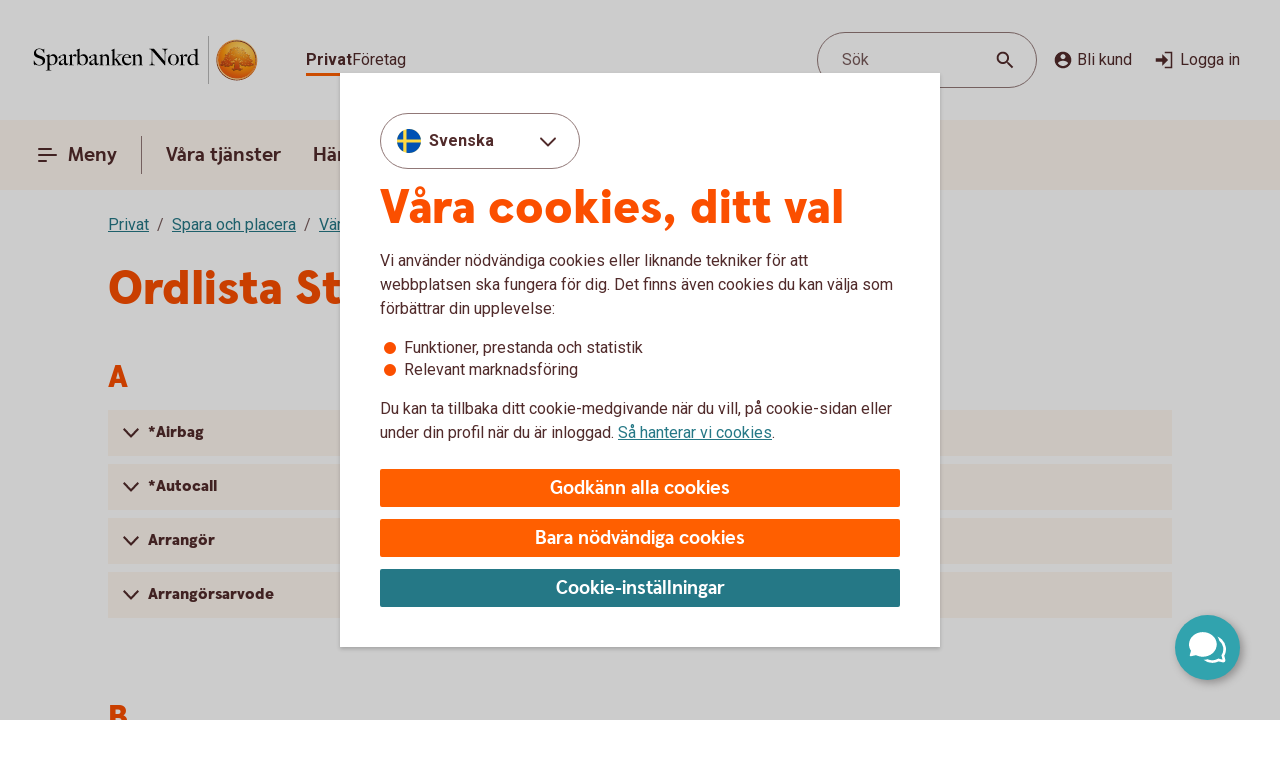

--- FILE ---
content_type: image/svg+xml
request_url: https://www.sparbankennord.se/content/dam/global/brand/logotypes/8264-sparbanken-nord-logo-default.svg
body_size: 79191
content:
<svg id="Vector" xmlns="http://www.w3.org/2000/svg" xmlns:xlink="http://www.w3.org/1999/xlink" viewBox="0 0 254 54"><defs><style>.cls-1{fill:none;}.cls-2,.cls-6{fill-rule:evenodd;}.cls-2{fill:url(#Ny_övertoningsruta_3);}.cls-3{fill:url(#Namnlös_övertoning_4);}.cls-4{fill:url(#Namnlös_övertoning_3);}.cls-5{fill:#faaf5a;}.cls-6{fill:url(#Namnlös_övertoning_9);}.cls-7{fill:#dc8730;}.cls-8{fill:#8d4428;}.cls-9{fill:#9f5024;}.cls-10{fill:#ad5725;}.cls-11{fill:#e48e33;}.cls-12{fill:#db7b29;}.cls-13{fill:#ffb560;}.cls-14{fill:#bc6327;}.cls-15{fill:#ffcb80;}.cls-16{fill:#ffd68e;}.cls-17{fill:#d57c3f;}.cls-18{fill:#ffcd85;}.cls-19{fill:#efa952;}.cls-20{fill:#fdac4a;}.cls-21{fill:#eb962a;}.cls-22{fill:#ffc378;}.cls-23{fill:#ffce89;}.cls-24{fill:#ffd79d;}.cls-25{fill:#eeaf67;}.cls-26{fill:#bf6b29;}.cls-27{fill:#fcb664;}.cls-28{fill:#994822;}.cls-29{fill:#d47429;}.cls-30{fill:#e7944b;}.cls-31{fill:#964c25;}.cls-32{fill:#823d1e;}.cls-33{fill:#6c2b13;}.cls-34{fill:#ba6019;}.cls-35{fill:#d89050;}.cls-36{fill:#7e3717;}.cls-37{fill:#94441e;}.cls-38{fill:#dd8732;}.cls-39{fill:#ffc278;}.cls-40{fill:#ea913e;}.cls-41{fill:#c57231;}.cls-42{fill:#642813;}.cls-43{fill:#56220c;}.cls-44{fill:#f49e4d;}.cls-45{fill:#76310a;}.cls-46{fill:#994b17;}.cls-47{fill:#a35622;}.cls-48{fill:#af6638;}.cls-49{fill:#a5572a;}.cls-50{fill:#e69646;}.cls-51{fill:#d27c3c;}.cls-52{fill:#7a2c13;}.cls-53{fill:#c27138;}.cls-54{fill:#9a4921;}.cls-55{fill:#96441e;}.cls-56{fill:#a04e14;}.cls-57{fill:#aa5a28;}.cls-58{fill:#944428;}.cls-59{fill:#ffc283;}.cls-60{fill:#aa5e33;}.cls-61{fill:#e5872b;}.cls-62{fill:#b96534;}.cls-63{fill:#f29b40;}.cls-64{fill:#b46027;}.cls-65{fill:url(#Ny_övertoningsruta_3-2);}.cls-66{fill:url(#Ny_övertoningsruta_3-3);}.cls-67{fill:url(#Ny_övertoningsruta_3-4);}.cls-68{fill:url(#Ny_övertoningsruta_3-5);}.cls-69{fill:url(#Ny_övertoningsruta_3-6);}.cls-70{fill:url(#Ny_övertoningsruta_3-7);}.cls-71{fill:url(#Ny_övertoningsruta_3-8);}.cls-72{fill:url(#Ny_övertoningsruta_3-9);}.cls-73{fill:url(#Ny_övertoningsruta_3-10);}.cls-74{fill:url(#Ny_övertoningsruta_3-11);}.cls-75{fill:url(#Ny_övertoningsruta_3-12);}.cls-76{fill:url(#Ny_övertoningsruta_3-13);}.cls-77{fill:url(#Ny_övertoningsruta_3-14);}.cls-78{fill:url(#Ny_övertoningsruta_3-15);}.cls-79{fill:url(#Ny_övertoningsruta_3-16);}.cls-80{fill:url(#Ny_övertoningsruta_3-17);}.cls-81{fill:url(#Ny_övertoningsruta_3-18);}.cls-82{fill:url(#Ny_övertoningsruta_3-19);}.cls-83{fill:url(#Ny_övertoningsruta_3-20);}.cls-84{fill:url(#Ny_övertoningsruta_3-21);}.cls-85{fill:url(#Ny_övertoningsruta_3-22);}.cls-86{fill:url(#Ny_övertoningsruta_3-23);}.cls-87{fill:url(#Ny_övertoningsruta_3-24);}.cls-88{fill:url(#Ny_övertoningsruta_3-25);}.cls-89{fill:url(#Ny_övertoningsruta_3-26);}.cls-90{fill:url(#Ny_övertoningsruta_3-27);}.cls-91{fill:url(#Ny_övertoningsruta_3-28);}.cls-92{fill:url(#Ny_övertoningsruta_3-29);}.cls-93{fill:url(#Ny_övertoningsruta_3-30);}.cls-94{fill:url(#Ny_övertoningsruta_3-31);}.cls-95{fill:url(#Ny_övertoningsruta_3-32);}.cls-96{fill:url(#Ny_övertoningsruta_3-33);}.cls-97{fill:url(#Ny_övertoningsruta_3-34);}.cls-98{fill:url(#Ny_övertoningsruta_3-35);}.cls-99{fill:url(#Ny_övertoningsruta_3-36);}.cls-100{fill:url(#Ny_övertoningsruta_3-37);}.cls-101{fill:url(#Ny_övertoningsruta_3-38);}.cls-102{fill:url(#Ny_övertoningsruta_3-39);}.cls-103{fill:#f8a943;}.cls-104{fill:#ec9c4b;}</style><radialGradient id="Ny_övertoningsruta_3" cx="236.57" cy="13.25" r="32.92" gradientTransform="translate(-1.44 2.89)" gradientUnits="userSpaceOnUse"><stop offset="0" stop-color="#ffe178"/><stop offset="0.18" stop-color="#ffd05f"/><stop offset="0.4" stop-color="#ffbe46"/><stop offset="0.6" stop-color="#ff9b0f"/><stop offset="0.8" stop-color="#f7780f"/><stop offset="0.9" stop-color="#f3640f"/><stop offset="1" stop-color="#e65f19"/></radialGradient><linearGradient id="Namnlös_övertoning_4" x1="243.01" y1="7.83" x2="217.06" y2="46.07" gradientUnits="userSpaceOnUse"><stop offset="0.02" stop-color="#ffe6a5"/><stop offset="0.11" stop-color="#fcc677"/><stop offset="0.29" stop-color="#f5871e"/><stop offset="0.29" stop-color="#f5871e"/><stop offset="0.56" stop-color="#e1690f"/><stop offset="0.63" stop-color="#cc5c0e"/><stop offset="0.8" stop-color="#9c3d0c"/><stop offset="0.93" stop-color="#7e2a0b"/><stop offset="1" stop-color="#73230a"/></linearGradient><linearGradient id="Namnlös_övertoning_3" x1="218.04" y1="44.77" x2="241.87" y2="9.37" gradientUnits="userSpaceOnUse"><stop offset="0.01" stop-color="#ffe6a0"/><stop offset="0.11" stop-color="#fcc877"/><stop offset="0.33" stop-color="#f5871e"/><stop offset="0.33" stop-color="#f5871e"/><stop offset="0.64" stop-color="#e1690f"/><stop offset="0.65" stop-color="#db650f"/><stop offset="0.76" stop-color="#ae490d"/><stop offset="0.86" stop-color="#8e340b"/><stop offset="0.94" stop-color="#7a280a"/><stop offset="0.99" stop-color="#73230a"/></linearGradient><radialGradient id="Namnlös_övertoning_9" cx="234.77" cy="14.04" r="36.96" gradientUnits="userSpaceOnUse"><stop offset="0" stop-color="#ffc85a"/><stop offset="0.27" stop-color="#f59619"/><stop offset="0.44" stop-color="#e56b16"/><stop offset="0.55" stop-color="#dc5014"/><stop offset="0.79" stop-color="#ba3f18"/><stop offset="0.82" stop-color="#b43c19"/></radialGradient><radialGradient id="Ny_övertoningsruta_3-2" cx="232.52" cy="14.58" r="35.7" gradientTransform="matrix(1, 0, 0, 1, 0, 0)" xlink:href="#Ny_övertoningsruta_3"/><radialGradient id="Ny_övertoningsruta_3-3" cx="232.46" cy="14.55" r="35.81" gradientTransform="matrix(1, 0, 0, 1, 0, 0)" xlink:href="#Ny_övertoningsruta_3"/><radialGradient id="Ny_övertoningsruta_3-4" cx="232.44" cy="14.51" r="35.76" gradientTransform="matrix(1, 0, 0, 1, 0, 0)" xlink:href="#Ny_övertoningsruta_3"/><radialGradient id="Ny_övertoningsruta_3-5" cx="232.56" cy="14.52" r="35.7" gradientTransform="matrix(1, 0, 0, 1, 0, 0)" xlink:href="#Ny_övertoningsruta_3"/><radialGradient id="Ny_övertoningsruta_3-6" cx="231.16" cy="12.91" r="39.56" gradientTransform="matrix(1, 0, 0, 1, 0, 0)" xlink:href="#Ny_övertoningsruta_3"/><radialGradient id="Ny_övertoningsruta_3-7" cx="233.24" cy="14.12" r="36.52" gradientTransform="matrix(1, 0, 0, 1, 0, 0)" xlink:href="#Ny_övertoningsruta_3"/><radialGradient id="Ny_övertoningsruta_3-8" cx="231.87" cy="13.32" r="37.96" gradientTransform="matrix(1, 0, 0, 1, 0, 0)" xlink:href="#Ny_övertoningsruta_3"/><radialGradient id="Ny_övertoningsruta_3-9" cx="232.23" cy="14.63" r="35.9" gradientTransform="matrix(1, 0, 0, 1, 0, 0)" xlink:href="#Ny_övertoningsruta_3"/><radialGradient id="Ny_övertoningsruta_3-10" cx="231.83" cy="14.03" r="37.35" gradientTransform="matrix(1, 0, 0, 1, 0, 0)" xlink:href="#Ny_övertoningsruta_3"/><radialGradient id="Ny_övertoningsruta_3-11" cx="233.03" cy="14.32" r="36.49" gradientTransform="matrix(1, 0, 0, 1, 0, 0)" xlink:href="#Ny_övertoningsruta_3"/><radialGradient id="Ny_övertoningsruta_3-12" cx="231.92" cy="14.58" r="37.53" gradientTransform="matrix(1, 0, 0, 1, 0, 0)" xlink:href="#Ny_övertoningsruta_3"/><radialGradient id="Ny_övertoningsruta_3-13" cx="232.3" cy="14.37" r="36.3" gradientTransform="matrix(1, 0, 0, 1, 0, 0)" xlink:href="#Ny_övertoningsruta_3"/><radialGradient id="Ny_övertoningsruta_3-14" cx="232.39" cy="14.42" r="36.79" gradientTransform="matrix(1, 0, 0, 1, 0, 0)" xlink:href="#Ny_övertoningsruta_3"/><radialGradient id="Ny_övertoningsruta_3-15" cx="232.32" cy="14.66" r="36.38" gradientTransform="matrix(1, 0, 0, 1, 0, 0)" xlink:href="#Ny_övertoningsruta_3"/><radialGradient id="Ny_övertoningsruta_3-16" cx="232.5" cy="14.71" r="37.24" gradientTransform="matrix(1, 0, 0, 1, 0, 0)" xlink:href="#Ny_övertoningsruta_3"/><radialGradient id="Ny_övertoningsruta_3-17" cx="232.32" cy="14.76" r="36.28" gradientTransform="matrix(1, 0, 0, 1, 0, 0)" xlink:href="#Ny_övertoningsruta_3"/><radialGradient id="Ny_övertoningsruta_3-18" cx="232.47" cy="14.66" r="36.41" gradientTransform="matrix(1, 0, 0, 1, 0, 0)" xlink:href="#Ny_övertoningsruta_3"/><radialGradient id="Ny_övertoningsruta_3-19" cx="232.51" cy="14.86" r="37.1" gradientTransform="matrix(1, 0, 0, 1, 0, 0)" xlink:href="#Ny_övertoningsruta_3"/><radialGradient id="Ny_övertoningsruta_3-20" cx="232.6" cy="14.84" r="36.2" gradientTransform="matrix(1, 0, 0, 1, 0, 0)" xlink:href="#Ny_övertoningsruta_3"/><radialGradient id="Ny_övertoningsruta_3-21" cx="232.7" cy="14.47" r="36.77" gradientTransform="matrix(1, 0, 0, 1, 0, 0)" xlink:href="#Ny_övertoningsruta_3"/><radialGradient id="Ny_övertoningsruta_3-22" cx="232.31" cy="14.54" r="36.14" gradientTransform="matrix(1, 0, 0, 1, 0, 0)" xlink:href="#Ny_övertoningsruta_3"/><radialGradient id="Ny_övertoningsruta_3-23" cx="232.69" cy="14.67" r="36.56" gradientTransform="matrix(1, 0, 0, 1, 0, 0)" xlink:href="#Ny_övertoningsruta_3"/><radialGradient id="Ny_övertoningsruta_3-24" cx="232.92" cy="14.19" r="36.92" gradientTransform="matrix(1, 0, 0, 1, 0, 0)" xlink:href="#Ny_övertoningsruta_3"/><radialGradient id="Ny_övertoningsruta_3-25" cx="232.72" cy="14.78" r="36.05" gradientTransform="matrix(1, 0, 0, 1, 0, 0)" xlink:href="#Ny_övertoningsruta_3"/><radialGradient id="Ny_övertoningsruta_3-26" cx="233.19" cy="14.32" r="36.93" gradientTransform="matrix(1, 0, 0, 1, 0, 0)" xlink:href="#Ny_övertoningsruta_3"/><radialGradient id="Ny_övertoningsruta_3-27" cx="232.76" cy="14.37" r="36.23" gradientTransform="matrix(1, 0, 0, 1, 0, 0)" xlink:href="#Ny_övertoningsruta_3"/><radialGradient id="Ny_övertoningsruta_3-28" cx="233.34" cy="14.45" r="37.54" gradientTransform="matrix(1, 0, 0, 1, 0, 0)" xlink:href="#Ny_övertoningsruta_3"/><radialGradient id="Ny_övertoningsruta_3-29" cx="232.71" cy="14.45" r="36.58" gradientTransform="matrix(1, 0, 0, 1, 0, 0)" xlink:href="#Ny_övertoningsruta_3"/><radialGradient id="Ny_övertoningsruta_3-30" cx="233.09" cy="13.69" r="36.97" gradientTransform="matrix(1, 0, 0, 1, 0, 0)" xlink:href="#Ny_övertoningsruta_3"/><radialGradient id="Ny_övertoningsruta_3-31" cx="233.03" cy="14.15" r="36.46" gradientTransform="matrix(1, 0, 0, 1, 0, 0)" xlink:href="#Ny_övertoningsruta_3"/><radialGradient id="Ny_övertoningsruta_3-32" cx="232.99" cy="14.16" r="36.67" gradientTransform="matrix(1, 0, 0, 1, 0, 0)" xlink:href="#Ny_övertoningsruta_3"/><radialGradient id="Ny_övertoningsruta_3-33" cx="232.96" cy="13.86" r="36.86" gradientTransform="matrix(1, 0, 0, 1, 0, 0)" xlink:href="#Ny_övertoningsruta_3"/><radialGradient id="Ny_övertoningsruta_3-34" cx="232.28" cy="13.47" r="37.82" gradientTransform="matrix(1, 0, 0, 1, 0, 0)" xlink:href="#Ny_övertoningsruta_3"/><radialGradient id="Ny_övertoningsruta_3-35" cx="233.04" cy="13.61" r="37.23" gradientTransform="matrix(1, 0, 0, 1, 0, 0)" xlink:href="#Ny_övertoningsruta_3"/><radialGradient id="Ny_övertoningsruta_3-36" cx="232.17" cy="13.44" r="37.63" gradientTransform="matrix(1, 0, 0, 1, 0, 0)" xlink:href="#Ny_övertoningsruta_3"/><radialGradient id="Ny_övertoningsruta_3-37" cx="232.24" cy="13.92" r="36.95" gradientTransform="matrix(1, 0, 0, 1, 0, 0)" xlink:href="#Ny_övertoningsruta_3"/><radialGradient id="Ny_övertoningsruta_3-38" cx="232.1" cy="13.87" r="36.73" gradientTransform="matrix(1, 0, 0, 1, 0, 0)" xlink:href="#Ny_övertoningsruta_3"/><radialGradient id="Ny_övertoningsruta_3-39" cx="231.2" cy="12.62" r="39" gradientTransform="matrix(1, 0, 0, 1, 0, 0)" xlink:href="#Ny_övertoningsruta_3"/></defs><rect class="cls-1" x="253" y="53" width="1" height="1"/><rect class="cls-1" width="1" height="1"/><path class="cls-2" d="M251.2,27A21.2,21.2,0,1,1,230,5.8,21.2,21.2,0,0,1,251.2,27Z"/><path class="cls-3" d="M230,4a23,23,0,1,0,23,23A23,23,0,0,0,230,4Zm0,45a22,22,0,1,1,22-22A22,22,0,0,1,230,49Z"/><path class="cls-4" d="M230,5a22,22,0,1,0,22,22A22,22,0,0,0,230,5Zm0,43a21,21,0,1,1,21-21A21,21,0,0,1,230,48Z"/><path class="cls-5" d="M230,49.1A22.1,22.1,0,1,1,252.1,27,22.12,22.12,0,0,1,230,49.1Zm0-44A21.9,21.9,0,1,0,251.9,27,21.92,21.92,0,0,0,230,5.1Z"/><path class="cls-6" d="M248.39,32.17c-.15.7-2,.57-2.54.56a.92.92,0,0,0-.84.68,12.69,12.69,0,0,1-1.63.14c-1.66,0-2.1-.64-2.1-.64-.75,0-.81.66-1.53.89-.39.12-.9-.69-.9-.69a10.14,10.14,0,0,1-3.4-.25c-.47-.32-1.42-2-1.78-2a3.36,3.36,0,0,0-.55,0c-.5.06-.76.54-.7,1.33s.26,2.33.38,2.86c.21,1,2.13,1.42,2.94,1.84l.08.41c-.95-.12-3.2-.38-2.75.15.16.19.48.5.71.8v.34a10.14,10.14,0,0,0-3.76-1,7.85,7.85,0,0,0-3.76.94l0-.38c.34-.32.55-.54.78-.77s-.7-.34-2.24-.25l.1-.42c.91-.27,2.33-.43,2.51-1.36s.34-3,.34-3c.14-1.23-.8-2-1.33-1.83a3.73,3.73,0,0,0-1.34.74c-.18.29.14.72.11,1.33,0,.35-1.13.37-2.43.28-.53,0-1.47,1-1.7,1A7.53,7.53,0,0,1,220,34c-.28,0-.59-.57-1.1-.6-.29,0-.7.56-.89.54a5.25,5.25,0,0,1-1.8-.53c-.18-.08.16-1.19.12-1.26a2.05,2.05,0,0,0-1.1.07c-.17.11-.64.54-.74.56a4.88,4.88,0,0,1-2.48.07,4.56,4.56,0,0,1,.24-1.52c.46-.46,1.36-1.22,1.23-1.48s-.94-.73-.78-1a4.2,4.2,0,0,1,.36-.52c.21-.27.7.08,1-.07s.43-.61.54-.65a3.37,3.37,0,0,1,.83-.05c.18,0,.44.74.57.74.32,0,.68,0,.79-.17a3.29,3.29,0,0,0,.3-1.24c0-.42-1.22-.77-1.23-1a3.63,3.63,0,0,1,.59-1.56c.32-.11.9-.33.86-.53-.1-.62-.42-1.85-.26-2A8.93,8.93,0,0,1,218,21c.2-.14.52,0,.82.16a.82.82,0,0,0,1.08-.18c.12-.22.09-1.5.26-1.61s.69-.39.84-.48.87.33,1,.19c.39-.46.62-.77.56-1a6,6,0,0,1-.33-1.61,5.87,5.87,0,0,1,.5-1c.25-.33,1.15-.14,1.51-.46s.26-.83.91-.9a7,7,0,0,0,2.26-1.06,6.13,6.13,0,0,1,2.43.14c.31,0,.88-.53,1.15-.56a5.29,5.29,0,0,1,1.56.28c.23.1.26,1.1.79,1.28a6,6,0,0,0,1.25.33c1.07.14,1.38-.73,1.75-.64a2.44,2.44,0,0,1,1.29.95c.29.37-.2,1.7.49,2,.87.36,1.79,1.33,1.72,1.61s-.55,1.15-.34,1.44.81,0,1.08-.1a1.62,1.62,0,0,1,1.08.3,3.34,3.34,0,0,0,.76.79c.47.22,1.16.53,1.23.73.23.67-.32,1.59-.22,1.9,0,0,.87.32,1,.56a17,17,0,0,1,0,1.79,2.47,2.47,0,0,1,1.36,0c.36.13.51.58.67,1.12,0,.14.5.21.55.33.27.65.25,1.08,0,1.19-.6.25-2,.73-1.79,1.29s.43.54.68.57a5.84,5.84,0,0,1,1.75.31A1.7,1.7,0,0,1,248.39,32.17Z"/><path class="cls-7" d="M244.85,23.67l-.53.37a.24.24,0,0,1,.09.11l.51-.32A.77.77,0,0,0,244.85,23.67Z"/><path class="cls-8" d="M244.91,23.8l-.51.33h0s0,.13,0,.23l.5-.33v-.1A.59.59,0,0,0,244.91,23.8Z"/><path class="cls-9" d="M244.93,24l-.5.33c0,.11,0,.28,0,.43l.51-.38Z"/><path class="cls-10" d="M244.93,24.38l-.51.37c0,.53,0,1.21,0,1.21l0,0,.59-.75H245S244.94,25,244.93,24.38Z"/><path class="cls-11" d="M242.3,20l-.46.42.27.31.48-.4A2.44,2.44,0,0,1,242.3,20Z"/><path class="cls-12" d="M242.56,20.26l-.47.4a2.19,2.19,0,0,0,.22.2l.48-.44A1.27,1.27,0,0,1,242.56,20.26Z"/><path class="cls-7" d="M245,25.2l-.6.75a3.26,3.26,0,0,1,.42-.1l.59-.67A1.85,1.85,0,0,0,245,25.2Z"/><path class="cls-13" d="M244.79,25.85l.19,0,.56-.63-.16,0Z"/><path class="cls-13" d="M241.68,20.16l.18.23.46-.42c-.06-.08-.16-.2-.27-.32a1,1,0,0,0-.5-.29l-.58.52A1.42,1.42,0,0,1,241.68,20.16Z"/><path class="cls-14" d="M230.75,12.84l-.05-.58a4.16,4.16,0,0,0-.51.28l.05.6Z"/><path class="cls-15" d="M245.52,25.2l-.57.63h.16l.54-.6Z"/><path class="cls-16" d="M245.63,25.21l-.55.61a1.65,1.65,0,0,1,.69.09l.36-.52A2,2,0,0,0,245.63,25.21Z"/><path class="cls-13" d="M242.45,21l.16.08.5-.46-.19-.09-.16-.08-.48.44A1.2,1.2,0,0,0,242.45,21Z"/><path class="cls-17" d="M231,12.73h.24l0-.55h-.22a1.07,1.07,0,0,0-.4.1l0,.58A1,1,0,0,1,231,12.73Z"/><path class="cls-18" d="M232.38,12.93l.36-.44a8.59,8.59,0,0,0-1.46-.31l0,.55A6.33,6.33,0,0,1,232.38,12.93Z"/><path class="cls-19" d="M232.56,13c.06,0,.11.13.17.28l.38-.49a.54.54,0,0,0-.26-.26l-.14,0-.35.45Z"/><path class="cls-7" d="M232.87,13.68l.41-.55a2.22,2.22,0,0,0-.18-.38l-.38.49C232.76,13.36,232.81,13.53,232.87,13.68Z"/><path class="cls-11" d="M233.23,14.22l.36-.49c-.13-.08-.21-.36-.32-.62l-.41.54A1.14,1.14,0,0,0,233.23,14.22Z"/><path class="cls-18" d="M233.36,14.29a5.64,5.64,0,0,0,1.48.35l.07-.57a2.71,2.71,0,0,1-1.34-.36l-.36.5A.53.53,0,0,0,233.36,14.29Z"/><path class="cls-12" d="M236,14.16l.08-.73a2.61,2.61,0,0,0-.57.36l-.12.76A2.46,2.46,0,0,0,236,14.16Z"/><path class="cls-20" d="M235.37,14.54l.13-.77a1.16,1.16,0,0,1-.61.3l-.08.57A1.4,1.4,0,0,0,235.37,14.54Z"/><path class="cls-21" d="M236.37,14l.11,0,.12-.56a.88.88,0,0,0-.3-.07.67.67,0,0,0-.28.06l-.08.74C236.1,14.05,236.23,13.94,236.37,14Z"/><path class="cls-22" d="M236.85,14.18l.12-.56a3.34,3.34,0,0,0-.4-.18l-.11.56A2.32,2.32,0,0,1,236.85,14.18Z"/><path class="cls-23" d="M237.19,14.43l.21-.53a4.82,4.82,0,0,0-.45-.29l-.12.56A2.47,2.47,0,0,1,237.19,14.43Z"/><path class="cls-24" d="M237.6,14.87l.46-.35a3.21,3.21,0,0,0-.68-.64l-.22.53A2.78,2.78,0,0,1,237.6,14.87Z"/><path class="cls-25" d="M237.7,15l.48-.32a.41.41,0,0,0-.06-.11l-.08-.1-.46.34.07.08A.61.61,0,0,1,237.7,15Z"/><path class="cls-7" d="M237.74,15.88l.57-.41a2,2,0,0,0-.15-.8l-.47.33A3,3,0,0,1,237.74,15.88Z"/><path class="cls-10" d="M237.85,16.64l.5-.39a6.07,6.07,0,0,1,0-.8l-.57.41A1.59,1.59,0,0,0,237.85,16.64Z"/><path class="cls-26" d="M238,16.8l.5-.37a.24.24,0,0,1-.11-.2l-.52.39A.68.68,0,0,0,238,16.8Z"/><path class="cls-27" d="M238.44,16.41l-.5.37a.57.57,0,0,0,.18.12l.11.05.48-.36Z"/><path class="cls-22" d="M238.64,17.18l.44-.32-.39-.28-.48.36A3.62,3.62,0,0,1,238.64,17.18Z"/><path class="cls-16" d="M239.64,18.07l.43-.3a6.59,6.59,0,0,0-1-.93l-.44.33A4.34,4.34,0,0,1,239.64,18.07Z"/><path class="cls-20" d="M239.78,18.28l.43-.32a1.46,1.46,0,0,0-.16-.21l-.42.3A1.82,1.82,0,0,1,239.78,18.28Z"/><path class="cls-7" d="M239.84,18.51l.5-.35a2,2,0,0,0-.14-.22l-.43.31A.41.41,0,0,1,239.84,18.51Z"/><path class="cls-10" d="M239.84,18.51a4,4,0,0,1-.14.41l.72-.49a.69.69,0,0,0-.09-.29l-.48.35Z"/><path class="cls-28" d="M239.54,20l.74-.69c-.14,0,0-.37.13-.75a.53.53,0,0,0,0-.13l-.71.47c-.21.54-.32.89-.19,1.08C239.53,20,239.53,20,239.54,20Z"/><path class="cls-27" d="M239.73,20l.82-.75-.21,0a.13.13,0,0,1-.09,0l-.73.68S239.62,20,239.73,20Z"/><path class="cls-16" d="M240.6,19.87a1.21,1.21,0,0,1,.41,0l.56-.52a2.86,2.86,0,0,0-1-.1l-.82.75A5.63,5.63,0,0,0,240.6,19.87Z"/><path class="cls-24" d="M243.19,21.32l.56-.41a5.48,5.48,0,0,0-.67-.36l-.5.46Z"/><path class="cls-13" d="M243.5,21.51l.55-.34a1.81,1.81,0,0,0-.33-.28l-.55.42Z"/><path class="cls-7" d="M243.67,21.71l.54-.28a1,1,0,0,0-.18-.28l-.56.34c.08.06.17.13.19.2Z"/><path class="cls-8" d="M243.65,22.56l.6-.37a2.13,2.13,0,0,0-.05-.78l-.54.28A1.61,1.61,0,0,1,243.65,22.56Z"/><path class="cls-10" d="M243.43,23.59h0l.61-.38v0a6.87,6.87,0,0,0,.17-1l-.59.37A4,4,0,0,0,243.43,23.59Z"/><path class="cls-13" d="M243.71,23.71l.57-.41c-.14-.05-.21-.08-.2-.12l-.65.41Z"/><path class="cls-16" d="M244.34,24.06l.53-.35a1.11,1.11,0,0,0-.61-.42l-.57.41A2,2,0,0,1,244.34,24.06Z"/><path class="cls-13" d="M246.1,25.38l-.35.52a.56.56,0,0,1,.28.21l.37-.48A.91.91,0,0,0,246.1,25.38Z"/><path class="cls-7" d="M246.63,26a1.87,1.87,0,0,0-.25-.41l-.37.47a1.13,1.13,0,0,1,.22.39Z"/><path class="cls-29" d="M246.4,27s.09.1.21.14l.42-.48-.09-.06c-.13-.09-.2-.34-.32-.61l-.4.45A3.36,3.36,0,0,1,246.4,27Z"/><path class="cls-13" d="M247,26.66l-.43.48c.15.07.35.12.38.2l0,0,.37-.47Z"/><path class="cls-30" d="M247.33,26.87l-.37.47a.75.75,0,0,1,.06.13l.43-.47A.74.74,0,0,0,247.33,26.87Z"/><path class="cls-10" d="M247.07,28.41l.53.16a2.07,2.07,0,0,0-.13-1.53l0-.06-.42.46C247.18,27.89,247.2,28.23,247.07,28.41Z"/><path class="cls-31" d="M246.94,28.51c-.26.11-.7.27-1.07.46l.67.3.79-.37a.64.64,0,0,0,.28-.35l-.53-.17A.29.29,0,0,1,246.94,28.51Z"/><path class="cls-32" d="M246.57,29.25l-.68-.29a3.28,3.28,0,0,0-.37.22l.69.24Z"/><path class="cls-33" d="M245.54,29.16a1.16,1.16,0,0,0-.37.36l.73.07a.37.37,0,0,1,.14-.09l.2-.1Z"/><path class="cls-32" d="M245.92,29.57l-.74-.08a.39.39,0,0,0,0,.35l.68-.09C245.8,29.69,245.86,29.62,245.92,29.57Z"/><path class="cls-34" d="M245.81,29.73l-.68.08a1.22,1.22,0,0,0,.14.28l.68-.27C245.84,29.81,245.81,29.77,245.81,29.73Z"/><path class="cls-10" d="M245.49,30.3l.71-.47-.28,0-.66.26A.56.56,0,0,0,245.49,30.3Z"/><path class="cls-29" d="M245.84,30.4H246l.75-.54-.54,0-.71.46A.75.75,0,0,0,245.84,30.4Z"/><path class="cls-30" d="M246.87,30.51l.68-.48a5.49,5.49,0,0,0-.85-.16l-.75.54C246.24,30.44,246.58,30.46,246.87,30.51Z"/><path class="cls-23" d="M247.58,30.7a.85.85,0,0,1,.21.14l.5-.36a1.54,1.54,0,0,0-.53-.38l-.23-.07-.68.47A2.8,2.8,0,0,1,247.58,30.7Z"/><path class="cls-35" d="M248.05,31.12l.48-.32a2,2,0,0,0-.26-.34l-.51.35A1.74,1.74,0,0,1,248.05,31.12Z"/><path class="cls-14" d="M248.37,32.16a.41.41,0,0,1-.09.19l.54.32a1,1,0,0,0,.12-.38,2.59,2.59,0,0,0-.43-1.51l-.48.32A1.54,1.54,0,0,1,248.37,32.16Z"/><path class="cls-8" d="M248.83,32.64l-.53-.31c-.25.32-1,.4-1.61.4l.2.61C247.65,33.31,248.53,33.16,248.83,32.64Z"/><path class="cls-33" d="M245.84,32.71a.82.82,0,0,0-.26,0l.17.59h0c.08,0,.57,0,1.13,0l-.2-.61C246.35,32.74,246,32.72,245.84,32.71Z"/><path class="cls-8" d="M245.07,33.2l.27.74c.2-.17.22-.57.44-.6l-.17-.6A.93.93,0,0,0,245.07,33.2Z"/><path class="cls-36" d="M245.36,33.91l-.27-.73a1.1,1.1,0,0,0-.11.25l.21.58.12,0Z"/><path class="cls-33" d="M243.38,33.54c-1.66,0-2.09-.66-2.09-.66h0l-.19.7a.3.3,0,0,1,.13.06,4.44,4.44,0,0,0,2.15.52,8.27,8.27,0,0,0,1.85-.17l-.22-.6A14.4,14.4,0,0,1,243.38,33.54Z"/><path class="cls-31" d="M240.43,33.32l-.21.93a2.66,2.66,0,0,0,.63-.51c.14-.13.19-.17.25-.15l.19-.71A1.09,1.09,0,0,0,240.43,33.32Z"/><path class="cls-36" d="M239.73,33.78l-.14.65a1.36,1.36,0,0,0,.66-.19l.21-1A1.54,1.54,0,0,1,239.73,33.78Z"/><path class="cls-33" d="M238.85,33.08h0l-.32.62h0a1.34,1.34,0,0,0,1.07.72l.14-.66C239.36,33.9,238.85,33.08,238.85,33.08Z"/><path class="cls-36" d="M235.44,32.83l-.36.51a4.79,4.79,0,0,0,2,.37l.26-.6A5,5,0,0,1,235.44,32.83Z"/><path class="cls-33" d="M233.67,30.81h-.41l.11.6a.27.27,0,0,1,.2.08c.38.29,1.27,1.74,1.54,1.87l.35-.51C235,32.52,234,30.82,233.67,30.81Z"/><path class="cls-36" d="M233.29,30.81a1,1,0,0,0-.45.1l.31.57a.43.43,0,0,1,.25-.07Z"/><path class="cls-33" d="M232.54,31.24l.49.54a.39.39,0,0,1,.14-.32l-.31-.56A.67.67,0,0,0,232.54,31.24Z"/><path class="cls-31" d="M237.32,33.11l-.27.6c.58,0,1.16,0,1.49,0l.31-.63A12.3,12.3,0,0,1,237.32,33.11Z"/><path class="cls-37" d="M232.39,32.06l.67.43a3.26,3.26,0,0,1,0-.75l-.48-.53A1.72,1.72,0,0,0,232.39,32.06Z"/><path class="cls-10" d="M232.81,35.15l.57-.18c0-.2-.25-1.71-.33-2.5l-.66-.44A30,30,0,0,0,232.81,35.15Z"/><path class="cls-38" d="M233.38,35l-.58.18a1.43,1.43,0,0,0,.23.38l.52-.33A.4.4,0,0,1,233.38,35Z"/><path class="cls-13" d="M233.53,35.16l-.52.32a2.56,2.56,0,0,0,.73.56l.39-.51A3.34,3.34,0,0,1,233.53,35.16Z"/><path class="cls-39" d="M234.66,36.44l.31-.52c-.28-.12-.61-.27-.87-.4l-.39.5A9.1,9.1,0,0,0,234.66,36.44Z"/><path class="cls-40" d="M235.42,36.74l.3-.51-.78-.33-.31.53Z"/><path class="cls-41" d="M235.76,36.9l.37-.43a1.25,1.25,0,0,0-.44-.26l-.3.52Z"/><path class="cls-37" d="M235.81,37.31l.56.52c.12-.08,0-.67-.1-1a1,1,0,0,0-.16-.35l-.38.45Z"/><path class="cls-36" d="M235,37.17l.54.59.67.1c.14,0,.18,0,.21,0l-.59-.54Z"/><path class="cls-36" d="M233.76,38.58l.47.61c.14-.07.11-.48.1-.77l-.57-.18Z"/><path class="cls-42" d="M234.09,37.68a9.68,9.68,0,0,1,1.45.08l-.54-.59c-.87-.08-2-.14-2,.12l1.06.45C234,37.69,234.06,37.68,234.09,37.68Z"/><path class="cls-31" d="M234,37.7l-1-.43a.2.2,0,0,0,0,.16,10.57,10.57,0,0,1,.75.85l.54.17a2,2,0,0,0-.05-.32C234.21,37.93,234,37.76,234,37.7Z"/><path class="cls-33" d="M233.52,38.44l0,.66c.41.15.62.15.71.07l-.5-.63Z"/><path class="cls-36" d="M230.45,37.62l-.13.62a8.72,8.72,0,0,1,3,.75l.29.12,0-.66A9.83,9.83,0,0,0,230.45,37.62Z"/><path class="cls-33" d="M226.48,38.43l-.29.77a8.06,8.06,0,0,1,4.16-1l.13-.62A7.62,7.62,0,0,0,226.48,38.43Z"/><path class="cls-43" d="M226.23,38.55l-.41.7c.07,0,.21,0,.41-.07l.29-.77Z"/><path class="cls-33" d="M225.77,39.19a.11.11,0,0,0,.08.07l.42-.73,0-.38-.58,0A2.4,2.4,0,0,0,225.77,39.19Z"/><path class="cls-37" d="M226.06,37.64c.15,0-.36.29-.41.52l.59,0c.34-.32.56-.54.78-.77,0,0,.08-.1,0-.14Z"/><path class="cls-43" d="M226.46,37.11l-.66.51c.22,0,.27,0,.28,0l1-.36C227.08,37.19,226.86,37.13,226.46,37.11Z"/><path class="cls-33" d="M224.74,37.14l-.59.41c.11.22,1,0,1.68.07l.66-.51A15.47,15.47,0,0,0,224.74,37.14Z"/><path class="cls-37" d="M224.89,36.72l-.33-.44a2.21,2.21,0,0,0-.42,1.2.17.17,0,0,0,0,.1l.61-.45Z"/><path class="cls-14" d="M226,36.47l-.45-.49-.89.25-.1.07.34.46C225.2,36.66,225.66,36.56,226,36.47Z"/><path class="cls-44" d="M226.64,36.22l-.48-.47a5.66,5.66,0,0,1-.66.24l.44.49A4.82,4.82,0,0,0,226.64,36.22Z"/><path class="cls-38" d="M227.19,35.81l-.47-.46a1.54,1.54,0,0,1-.58.41l.48.47A1.51,1.51,0,0,0,227.19,35.81Z"/><path class="cls-45" d="M227.39,35.39c.15-.81.36-3.11.35-3.24l-.63.18c-.07.81-.18,2.31-.31,2.85a.39.39,0,0,1-.1.19l.47.46A1,1,0,0,0,227.39,35.39Z"/><path class="cls-31" d="M227.39,31l-.47.36a1.57,1.57,0,0,1,.19,1l.63-.18A1.94,1.94,0,0,0,227.39,31Z"/><path class="cls-33" d="M226.38,30.53a3.75,3.75,0,0,0-1.37.76l.64.44c-.07-.29.75-.62.91-.62a.55.55,0,0,1,.37.3l.47-.36A1,1,0,0,0,226.38,30.53Z"/><path class="cls-31" d="M225,31.28c-.12.2,0,.46.06.78l.68.51a4.65,4.65,0,0,0-.11-.87l-.63-.43Z"/><path class="cls-36" d="M225.13,32.61a.12.12,0,0,1,0,.09l.4.45a.74.74,0,0,0,.27-.6l-.69-.52A2.07,2.07,0,0,1,225.13,32.61Z"/><path class="cls-37" d="M224.67,32.87l.25.52a1.12,1.12,0,0,0,.59-.25l-.41-.45C225.05,32.77,224.9,32.83,224.67,32.87Z"/><path class="cls-33" d="M222.7,32.88l.13.58c.45,0,1.57,0,2.11-.08l-.24-.51A11.07,11.07,0,0,1,222.7,32.88Z"/><path class="cls-46" d="M221.71,33.4l.19.65a3.14,3.14,0,0,1,.79-.58h.16l-.13-.58A1.88,1.88,0,0,0,221.71,33.4Z"/><path class="cls-36" d="M221.74,33.38c-.36.28-.62.54-.75.55l.16.58a2,2,0,0,0,.77-.49Z"/><path class="cls-33" d="M220,34c-.25,0-.56-.47-1-.58l0,.59a.33.33,0,0,1,.17.1,1.19,1.19,0,0,0,.78.47,9.81,9.81,0,0,0,1.28-.06l-.17-.58A9.17,9.17,0,0,1,220,34Z"/><path class="cls-47" d="M218.85,33.38c-.2,0-.46.26-.66.42l.12.65a3.43,3.43,0,0,0,.49-.41.18.18,0,0,1,.18,0l0-.6Z"/><path class="cls-36" d="M218.22,33.79a.62.62,0,0,1-.27.15h0l0,.6a.67.67,0,0,0,.37-.11Z"/><path class="cls-33" d="M216.18,33.41a.11.11,0,0,1,0,0l-.5.32a1,1,0,0,0,.35.3,6.3,6.3,0,0,0,2,.56l-.05-.6A5.32,5.32,0,0,1,216.18,33.41Z"/><path class="cls-48" d="M216.24,32.54l-.67.51c0,.08,0,.19,0,.3a.5.5,0,0,0,.12.35l.49-.32A1.87,1.87,0,0,1,216.24,32.54Z"/><path class="cls-36" d="M216.3,32.15h0l-.76.62h0s0,.09,0,.32l.66-.51A1.45,1.45,0,0,0,216.3,32.15Z"/><path class="cls-33" d="M215.31,32.16l.06.73a.48.48,0,0,1,.11-.09.13.13,0,0,1,.07,0l.75-.61A2.28,2.28,0,0,0,215.31,32.16Z"/><path class="cls-49" d="M215.17,32.22c-.12.07-.4.31-.58.45l.27.58a5.77,5.77,0,0,0,.53-.38l0-.72A.54.54,0,0,0,215.17,32.22Z"/><path class="cls-33" d="M214.43,32.77a4.59,4.59,0,0,1-2.47.07l-.54.29,0,0c.24.31,1.31.51,3.08.21a1.28,1.28,0,0,0,.36-.13l-.27-.59A.66.66,0,0,1,214.43,32.77Z"/><path class="cls-49" d="M212.14,31.55l-.54-.22a4.81,4.81,0,0,0-.16,1.83l.54-.31A7.31,7.31,0,0,1,212.14,31.55Z"/><path class="cls-50" d="M212.22,31.36l.22-.22-.54-.35a1.3,1.3,0,0,0-.18.23,1.27,1.27,0,0,0-.13.34l.54.22A.59.59,0,0,1,212.22,31.36Z"/><path class="cls-51" d="M213.45,29.88l-.85.1,0,0c.07.12-.43.47-.74.8l.53.36C212.86,30.74,213.52,30.12,213.45,29.88Z"/><path class="cls-52" d="M213.44,29.86a5.79,5.79,0,0,0-.48-.46l-.73.06a5.83,5.83,0,0,0,.39.54l.83-.09A.07.07,0,0,0,213.44,29.86Z"/><path class="cls-9" d="M212.65,28.92l-.64,0a1.22,1.22,0,0,0,.24.58l.74-.05C212.81,29.26,212.62,29.06,212.65,28.92Z"/><path class="cls-7" d="M212.79,28.68l-.61-.18-.15.27a.24.24,0,0,0,0,.15l.64,0C212.64,28.89,212.66,28.87,212.79,28.68Z"/><path class="cls-26" d="M213,28.34a.24.24,0,0,1,.11-.08l-.22-.56a2.13,2.13,0,0,0-.76.83l.61.18A4.28,4.28,0,0,1,213,28.34Z"/><path class="cls-10" d="M213.54,28.28l-.09-.65a.86.86,0,0,0-.56.08l.22.56A.79.79,0,0,1,213.54,28.28Z"/><path class="cls-7" d="M213.42,27.63l.1.65a1,1,0,0,0,.38,0l-.12-.71A1.89,1.89,0,0,1,213.42,27.63Z"/><path class="cls-26" d="M213.84,27.58l-.08,0,.12.7a.27.27,0,0,0,.13-.05Z"/><path class="cls-50" d="M214.32,27.92l-.21-.69c-.13.15-.24.34-.29.37l.17.69A1.1,1.1,0,0,0,214.32,27.92Z"/><path class="cls-7" d="M214.1,27.25l.2.7a2.62,2.62,0,0,1,.17-.27l-.17-.62A.92.92,0,0,0,214.1,27.25Z"/><path class="cls-26" d="M214.52,27.64l.08,0-.07-.63-.15,0-.1,0,.17.62S214.5,27.64,214.52,27.64Z"/><path class="cls-10" d="M215.19,27.58l0-.61a3.33,3.33,0,0,0-.73,0l.08.62A3.44,3.44,0,0,1,215.19,27.58Z"/><path class="cls-26" d="M215.2,27l0,.61h.18l.15-.61Z"/><path class="cls-20" d="M215.5,27h0l-.15.61h0s0,0,.08,0l.27-.61Z"/><path class="cls-50" d="M215.61,27.9l.29-.69a.48.48,0,0,0-.23-.2l-.27.6A1,1,0,0,1,215.61,27.9Z"/><path class="cls-26" d="M215.81,28.24l.29-.73c-.07-.1-.15-.25-.22-.33l-.29.68C215.66,28,215.74,28.14,215.81,28.24Z"/><path class="cls-50" d="M215.92,28.33h.13l.19-.64a1.93,1.93,0,0,1-.17-.21l-.28.72C215.84,28.28,215.88,28.33,215.92,28.33Z"/><path class="cls-49" d="M216.63,28.25l-.27-.57,0,0c-.05,0-.06,0-.11,0l-.2.67A1.31,1.31,0,0,0,216.63,28.25Z"/><path class="cls-50" d="M216.73,28.15a.67.67,0,0,0,.06-.15l-.39-.47c0,.09,0,.15-.06.16h0l.27.56A.24.24,0,0,0,216.73,28.15Z"/><path class="cls-7" d="M216.9,27.7l-.47-.4a1.78,1.78,0,0,1,0,.26l.4.46A2.39,2.39,0,0,0,216.9,27.7Z"/><path class="cls-53" d="M217,26.9a.25.25,0,0,0,0-.08l-.62.19a.64.64,0,0,1,0,.32l.47.39A2.9,2.9,0,0,0,217,26.9Z"/><path class="cls-52" d="M216.62,26.45l-.65.25c.2.13.41.26.43.33l.62-.18A.8.8,0,0,0,216.62,26.45Z"/><path class="cls-54" d="M216.16,26.18l-.61.22a4.6,4.6,0,0,0,.45.32l.65-.25A4.85,4.85,0,0,0,216.16,26.18Z"/><path class="cls-10" d="M215.8,25.87l-.54.14a.83.83,0,0,0,.31.41l.62-.22C215.91,26,215.79,26,215.8,25.87Z"/><path class="cls-55" d="M215.28,25.75s0,.11,0,.14a.34.34,0,0,0,0,.14l.54-.14a1.06,1.06,0,0,1,0-.2Z"/><path class="cls-10" d="M215.86,25.56l-.53,0c0,.08,0,.18-.06.24l.55-.06S215.84,25.62,215.86,25.56Z"/><path class="cls-50" d="M216.26,24.49l-.48-.27a6.26,6.26,0,0,0-.46,1.34l.53,0A4.84,4.84,0,0,1,216.26,24.49Z"/><path class="cls-44" d="M215.77,24.24l.48.28a.45.45,0,0,1,.11-.15l-.49-.29Z"/><path class="cls-7" d="M216.52,24.31,216,24a.54.54,0,0,0-.14.16l.49.28s0,0,0,0Z"/><path class="cls-56" d="M217,24.08l-.55-.36-.45.2L216,24l.52.35A4.25,4.25,0,0,0,217,24.08Z"/><path class="cls-44" d="M216.64,23.57v0a.38.38,0,0,1-.18.13l.54.36c.14-.09.26-.19.25-.29Z"/><path class="cls-50" d="M217.25,23.81c0-.21-.1-.52-.16-.81l-.56-.14a4.45,4.45,0,0,1,.11.73l.61.24Z"/><path class="cls-7" d="M217,22.09l-.51-.14a6.13,6.13,0,0,0,.1.94l.56.14A6.9,6.9,0,0,1,217,22.09Z"/><path class="cls-57" d="M217,21.81l.15-.12-.51-.36a.81.81,0,0,0-.19.64l.51.14A.46.46,0,0,1,217,21.81Z"/><path class="cls-58" d="M217.91,21.14l-.2-.63a13.81,13.81,0,0,0-1.1.84l.5.36C217.35,21.51,217.67,21.3,217.91,21.14Z"/><path class="cls-49" d="M218,21.05a.36.36,0,0,1,.19-.05l0-.66a.63.63,0,0,0-.34.07l-.17.12.19.63Z"/><path class="cls-59" d="M218.62,21.11v-.68a1.44,1.44,0,0,0-.44-.09l0,.66A1,1,0,0,1,218.62,21.11Z"/><path class="cls-13" d="M218.6,20.43v.67a1.22,1.22,0,0,0,1.07.16l-.22-.57C219.34,20.77,219,20.55,218.6,20.43Z"/><path class="cls-53" d="M220,21l-.48-.42c0,.06,0,.08,0,.1l.21.57A.57.57,0,0,0,220,21Z"/><path class="cls-58" d="M219.52,19.94c0,.19,0,.43,0,.68L220,21a2.15,2.15,0,0,0,.1-.61Z"/><path class="cls-10" d="M220.07,20.16l-.52-.51c0,.09,0,.21,0,.31l.53.49A2.83,2.83,0,0,1,220.07,20.16Z"/><path class="cls-7" d="M220.15,19.55l-.42-.45a1.13,1.13,0,0,0-.18.58l.52.5A3.14,3.14,0,0,1,220.15,19.55Z"/><path class="cls-60" d="M220.21,19.43l.17-.11-.39-.43-.2.14-.08.09.43.45A.26.26,0,0,1,220.21,19.43Z"/><path class="cls-58" d="M220.9,19l-.17-.59a5.89,5.89,0,0,0-.77.48l.4.42Z"/><path class="cls-10" d="M221,19a.23.23,0,0,1,.15,0l-.18-.62a1.38,1.38,0,0,0-.29.12l.17.6Z"/><path class="cls-59" d="M221.32,19l-.18-.66a.5.5,0,0,0-.17,0l.19.62Z"/><path class="cls-13" d="M221.71,19.11l-.17-.68a2.83,2.83,0,0,0-.42-.13l.17.66Z"/><path class="cls-61" d="M222,19.13v0l-.22-.59h0a2.51,2.51,0,0,1-.29-.1l.18.68C221.85,19.15,222,19.19,222,19.13Z"/><path class="cls-10" d="M222.23,18.9l-.29-.51c-.06.08-.11.13-.14.13l.24.61Z"/><path class="cls-58" d="M222.61,18.27l-.57-.12v0a.63.63,0,0,1-.12.23l.29.51A1.78,1.78,0,0,0,222.61,18.27Z"/><path class="cls-62" d="M222.61,18.12a1.05,1.05,0,0,1-.05-.19l-.61-.12c.05.19.09.34.09.37l.56.11A.33.33,0,0,0,222.61,18.12Z"/><path class="cls-10" d="M222.38,17.27l-.58-.12c0,.23.11.5.16.69l.6.12C222.51,17.77,222.44,17.51,222.38,17.27Z"/><path class="cls-63" d="M222.29,16.49l-.54-.13a.8.8,0,0,0,0,.15,2.3,2.3,0,0,0,.08.66l.58.12C222.27,16.83,222.23,16.59,222.29,16.49Z"/><path class="cls-7" d="M222.65,15.75l-.35-.48a4.46,4.46,0,0,0-.56,1.11l.54.13C222.4,16.26,222.5,16,222.65,15.75Z"/><path class="cls-14" d="M222.78,15.56a.49.49,0,0,1,.13-.1l-.27-.56a1,1,0,0,0-.21.19l-.15.22.35.47Z"/><path class="cls-58" d="M223.27,15.36l-.26-.6a1,1,0,0,0-.39.16l.26.55A1.21,1.21,0,0,1,223.27,15.36Z"/><path class="cls-64" d="M223,14.77l.26.59c.36-.06.83-.06,1.06-.27l-.24-.69C223.89,14.71,223.4,14.67,223,14.77Z"/><path class="cls-10" d="M224.63,14.63l-.26-.71a1.15,1.15,0,0,0-.28.43.25.25,0,0,1,0,.07l.24.68h0A1.34,1.34,0,0,0,224.63,14.63Z"/><path class="cls-7" d="M225.21,14.2l-.13-.58a1.16,1.16,0,0,0-.73.33l.26.72C224.72,14.43,224.76,14.24,225.21,14.2Z"/><path class="cls-20" d="M226,14l-.14-.57a2.17,2.17,0,0,1-.68.19h-.07l.12.58A2.86,2.86,0,0,0,226,14Z"/><path class="cls-14" d="M226.73,13.58l-.16-.57a4.45,4.45,0,0,1-.78.42l.13.57A5.6,5.6,0,0,0,226.73,13.58Z"/><path class="cls-26" d="M227.41,13.17l-.12-.61a1.05,1.05,0,0,0-.26.13c-.13.1-.29.22-.48.34l.16.57C227,13.42,227.26,13.25,227.41,13.17Z"/><path class="cls-20" d="M227.45,13.14a2.43,2.43,0,0,1,1.05-.07l0-.55a2.79,2.79,0,0,0-1.2.05l.13.61Z"/><path class="cls-22" d="M229.42,13.19l0-.51c-.27,0-.62-.12-.95-.16l0,.55C228.8,13.09,229.16,13.15,229.42,13.19Z"/><path class="cls-20" d="M229.87,13.28h0v-.56a1.53,1.53,0,0,1-.53,0l0,.51Z"/><path class="cls-17" d="M230.26,13.13l0-.6a1.12,1.12,0,0,1-.35.19v.56A.84.84,0,0,0,230.26,13.13Z"/><path class="cls-65" d="M228.91,24.73c-.07.17-.26.85-.56,1.06s-1.14,0-1.34.08a.34.34,0,0,0,.05.57,23.64,23.64,0,0,1,2.5,1.34c.08,0,.2,0,.24-.18s.45-2.68.41-2.77C230.07,24.49,229,24.57,228.91,24.73Z"/><path class="cls-66" d="M231.82,25.21c0,.07-.37,2.77-.31,2.8a30.37,30.37,0,0,1,2.4-1.9c.08-.05,0-.22,0-.24a3.34,3.34,0,0,0-.68-.85C233.12,25,231.83,25.19,231.82,25.21Z"/><path class="cls-67" d="M232.43,29.4c0,.15,1,.34,1.81.05.21-.07.51-.89.9-1s1.34.27,1.64,0,.19-.85-.16-.87a6.46,6.46,0,0,1-1.75-.31C234.78,27.22,232.54,28.49,232.43,29.4Z"/><path class="cls-68" d="M225.73,27.65c-.08.05-.29.6-.51.76a.61.61,0,0,1-.4.09,1.72,1.72,0,0,1-.72-.17,1,1,0,0,0-.43-.14c-.25,0-.51.29-.61.58-.23.69,1.1,1,1.28,1.08a2.42,2.42,0,0,0,1.32-.43,2.32,2.32,0,0,1,1-.29c.28,0,.64.18,1.11.23a.31.31,0,0,0,.21-.15.47.47,0,0,0,0-.4,9.82,9.82,0,0,0-1.64-1C226.18,27.7,225.83,27.59,225.73,27.65Z"/><path class="cls-69" d="M242.32,29.16a1.07,1.07,0,0,0,.1.49c0,.06.52,0,.54,0s0-.4-.36-.66C242.54,28.89,242.31,29.06,242.32,29.16Z"/><path class="cls-70" d="M214.33,30.38a1,1,0,0,0,0,.7c.2.17.83-.29.94-.44a.4.4,0,0,0,.12-.31c0-.21-.12-.25-.2-.25A4,4,0,0,0,214.33,30.38Z"/><path class="cls-71" d="M243.61,27.25a.33.33,0,0,0-.32.37c0,.23.15.41.65.38s.6.29.86.29c.56,0,.45-.54.46-.79S244.27,27.22,243.61,27.25Z"/><path class="cls-72" d="M240.21,21.7a.37.37,0,0,0-.28.46c.07.09.37,0,.76.22a4.26,4.26,0,0,1,.66,1,.78.78,0,0,0,.72.25c.17-.1-.17-1.15-.28-1.2a10.73,10.73,0,0,1-.92-.6A2,2,0,0,0,240.21,21.7Z"/><path class="cls-73" d="M242.17,25.67a.41.41,0,0,0-.17.49,1.18,1.18,0,0,0,.86.21A.28.28,0,0,0,243,26c0-.12-.27-.77-.46-.77S242.33,25.54,242.17,25.67Z"/><path class="cls-74" d="M219.55,25.93a2.34,2.34,0,0,0-.69.87c-.08.13-.17.4-.1.4a.39.39,0,0,0,.39-.17c.27-.43.63-.23.78-.37.4-.38.4-.79.35-.85A.86.86,0,0,0,219.55,25.93Z"/><path class="cls-75" d="M237.9,19.44a1.22,1.22,0,0,0,0,1.2c.09.07.39,0,.45-.08a1,1,0,0,0-.22-1C238.07,19.47,238,19.4,237.9,19.44Z"/><path class="cls-76" d="M239.1,24c-.18.06-.56.41-.48.55s.2.14.64.09c.18,0,.39.32.5.37a2.56,2.56,0,0,0,.64.18.45.45,0,0,0,.28-.36c0-.06-.37-.3-.46-.42-.24-.28-.07-.45-.15-.56A2.58,2.58,0,0,0,239.1,24Z"/><path class="cls-77" d="M233.93,22c0,.09.26.27.36.25a3.88,3.88,0,0,1,.44-.14c.38,0,1,.45,1.26.38a.45.45,0,0,0,.16-.46,1.28,1.28,0,0,0-.8-.37c-.35,0-.61-.22-.75-.15C234.08,21.73,234,21.69,233.93,22Z"/><path class="cls-78" d="M235,19c0,.09.14.24.51.56.16.13.19.43.39.67,0,0,.35.13.36.06.05-.29-.18-.4-.16-.71,0-.49,0-.62-.06-.73a1.36,1.36,0,0,0-.69-.18C235.21,18.64,235,18.83,235,19Z"/><path class="cls-79" d="M230.47,16.75c0,.22.31.56.44.56s.5-.3.83-.29a.45.45,0,0,0,.48-.52.47.47,0,0,0-.37-.18.55.55,0,0,1-.65,0C231,16.19,230.58,16.2,230.47,16.75Z"/><path class="cls-80" d="M235.18,16.7c.06.19.16.17.24.1a.72.72,0,0,1,.49-.19c.32,0,.69,1,.82,1s.13-.43.1-.62a2,2,0,0,0-.39-.74,1.5,1.5,0,0,0-.79-.42C235.38,15.81,235.12,16.5,235.18,16.7Z"/><path class="cls-81" d="M231.87,18.53c-.26.36-.51.39-.78.64s-.21.67,0,.67.26-.29,1-.56a1.63,1.63,0,0,1,1.24-.15c.24,0,.35-.26.32-.31a3.09,3.09,0,0,0-.89-.42A1.33,1.33,0,0,0,231.87,18.53Z"/><path class="cls-82" d="M231.1,14.37c-.13.23.06.69.57.74a.43.43,0,0,0,.44-.62C232,14.24,231.24,14.12,231.1,14.37Z"/><path class="cls-83" d="M227.87,14.71c-.05.14,0,.43.12.49s.27-.21.58-.17.5.38.61.38.43-.29.29-.74c0,0-.07,0-.22-.11s-.17-.25-.24-.25C228.63,14.31,228,14.34,227.87,14.71Z"/><path class="cls-84" d="M226.81,21.09c-.25.16-.65.46-.55.82,0,.12.49,0,.74,0a.81.81,0,0,0,.6-.88C227.47,20.83,227.24,20.82,226.81,21.09Z"/><path class="cls-85" d="M236.92,23.37c-.21.54-.21.75,0,.8s.3-.05.87-.73c.08-.11.41-.16.43-.17a.52.52,0,0,0,.23-.36c0-.11-.59-.37-.72-.36S237,23.28,236.92,23.37Z"/><path class="cls-86" d="M228.7,18.5c-.42.58-.39,1.29-.12,1.31.11,0,.21-.21.23-.3s0-.25.11-.44a.31.31,0,0,1,.29-.14s.15-.51,0-.61S228.85,18.29,228.7,18.5Z"/><path class="cls-87" d="M220.84,23.19a1,1,0,0,0-.29.53c0,.19.18.4.55.3s.43-.3.91-.54c.23-.11.25-.39.13-.42a5.44,5.44,0,0,0-.57-.13A1.3,1.3,0,0,0,220.84,23.19Z"/><path class="cls-88" d="M225,16.36a3.36,3.36,0,0,1-.63.12.84.84,0,0,0-.57.65,4.65,4.65,0,0,0,.36,1.49.38.38,0,0,0,.34,0c.12-.08-.14-1.19.08-1.45s1.33-.5,1.44-.68,0-.7-.12-.71S225.24,16.23,225,16.36Z"/><path class="cls-89" d="M218.69,22.23a1.84,1.84,0,0,0-.47.33.52.52,0,0,0-.13.5c0,.14.15.17.31.05a.87.87,0,0,1,.59-.28c.1,0,.13-.35,0-.49A.31.31,0,0,0,218.69,22.23Z"/><path class="cls-90" d="M223.18,26s.47.41.3.6-.16,0-.49.09a1.43,1.43,0,0,0-.65.41,1.84,1.84,0,0,1-.75.45.3.3,0,0,1-.2-.08.59.59,0,0,1-.08-.43c0-.08.12-.36.26-.38a1.79,1.79,0,0,0,.76-.24C222.65,26.22,222.66,25.93,223.18,26Z"/><path class="cls-91" d="M221.31,21a.56.56,0,0,0-.2.38c0,.18.28.48.49.28s.53-.85.36-.93S221.45,20.84,221.31,21Z"/><path class="cls-92" d="M224.27,20.27a1.53,1.53,0,0,0-1.15.88.31.31,0,0,0,.22.35c.19,0,.57-.58.8-.65a1.69,1.69,0,0,1,.73.13c.33.11.43.19.49,0s0-.61-.2-.66A2,2,0,0,0,224.27,20.27Z"/><path class="cls-93" d="M217.45,32c0,.27.11.43.65.46s.55-.32.48-.34a1.9,1.9,0,0,1-.75-.49A.38.38,0,0,0,217.45,32Z"/><path class="cls-94" d="M217.07,29.18a.66.66,0,0,0,.06.37.41.41,0,0,0,.2.13c.11,0,.21,0,.52-.24.12-.1.25-.09.34-.19a.23.23,0,0,0,0-.22.75.75,0,0,0-.44-.34A1.32,1.32,0,0,0,217.07,29.18Z"/><path class="cls-95" d="M218.61,24.34a1.28,1.28,0,0,0-.66.17.64.64,0,0,0-.36.63.36.36,0,0,0,.26.32.38.38,0,0,0,.39-.2.52.52,0,0,1,.5-.39c.21,0,.36,0,.43-.13s.05-.34,0-.35A1.75,1.75,0,0,0,218.61,24.34Z"/><path class="cls-96" d="M221,31.57c0,.24.13.4.26.4s.37-.11.52-.12.33.07.36,0a.43.43,0,0,0-.06-.4c-.08-.18-.3-.09-.4-.09s-.37-.16-.45-.16S221,31.48,221,31.57Z"/><path class="cls-97" d="M235.74,31.1a1,1,0,0,0,1,.24c.12,0,.23-.35.08-.43a1.16,1.16,0,0,0-.94-.15A.23.23,0,0,0,235.74,31.1Z"/><path class="cls-98" d="M219.25,30.13c-.3.1-.44.18-.48.42s.14.23.42.23c.46,0,.68-.23.68-.43C219.87,30,219.52,30.05,219.25,30.13Z"/><path class="cls-99" d="M238.36,31.57c.15.26.54,0,1,.18.14.05.34.42.57.36s.25-.49.26-.79-.42-.33-.6-.26a5.35,5.35,0,0,1-1.07.27A.25.25,0,0,0,238.36,31.57Z"/><path class="cls-100" d="M238.89,29c0,.12.74,0,1,.22s.69.28.73.2a.57.57,0,0,0-.2-.69,1.59,1.59,0,0,0-.73-.25C238.94,28.52,238.85,28.87,238.89,29Z"/><path class="cls-101" d="M243.56,31.05c-.15,0-.36.39-.68.37s-.48-.17-.61-.16-.49.44-.42.55a1.48,1.48,0,0,0,1.12.36.51.51,0,0,0,.47-.24c.15-.23.42-.27.49-.33a.61.61,0,0,0,0-.33A.51.51,0,0,0,243.56,31.05Z"/><path class="cls-102" d="M245.82,31.43A.36.36,0,0,0,246,32c.11,0,.66-.1.7-.2a.51.51,0,0,0-.27-.51C246.3,31.24,245.93,31.27,245.82,31.43Z"/><path class="cls-9" d="M233,28.57l-.13-.11a1.83,1.83,0,0,0-.57.86l.17,0A1.59,1.59,0,0,1,233,28.57Z"/><path class="cls-63" d="M232.29,29.31a.65.65,0,0,0,0,.14c0,.09.11.16.25.2l.07-.15a.3.3,0,0,1-.15-.08.11.11,0,0,1,0-.08Z"/><path class="cls-13" d="M233.27,29.57a2.41,2.41,0,0,1-.66-.07l-.07.15a3.14,3.14,0,0,0,1.85-.11l-.14-.12A2.61,2.61,0,0,1,233.27,29.57Z"/><path class="cls-13" d="M224.23,18.61l-.13.11a.52.52,0,0,0,.5,0l-.12-.13A.46.46,0,0,1,224.23,18.61Z"/><path class="cls-19" d="M224.48,17.83a3.55,3.55,0,0,1,0,.8l.11.13s0,0,0,0a1.94,1.94,0,0,0,0-.72c0-.28-.08-.62.06-.74l-.11-.13C224.43,17.28,224.46,17.56,224.48,17.83Z"/><path class="cls-20" d="M245.82,31.74l-.17,0a.52.52,0,0,0,.25.28l.09-.15A.28.28,0,0,1,245.82,31.74Z"/><path class="cls-36" d="M235.67,15.85a1.51,1.51,0,0,1,.6.28l.09-.14a1.53,1.53,0,0,0-.69-.31.57.57,0,0,0-.46.36l.15.08S235.51,15.85,235.67,15.85Z"/><path class="cls-36" d="M218.61,22.3a.27.27,0,0,1,.27,0l.05-.16a.49.49,0,0,0-.43.06l-.23.17.11.13Z"/><path class="cls-63" d="M233.53,19a.22.22,0,0,1-.14.09l0,.17a.43.43,0,0,0,.21-.11Z"/><path class="cls-20" d="M224,29.72l-.06.15.34.12.05-.16Z"/><path class="cls-13" d="M226.17,16.52a.71.71,0,0,0,0-.27H226a1.16,1.16,0,0,1,0,.21.18.18,0,0,1,0,.08l.14.1A.27.27,0,0,0,226.17,16.52Z"/><path class="cls-7" d="M229.25,18.52a.55.55,0,0,1,0,.22l.17,0a.91.91,0,0,0,0-.33Z"/><path class="cls-20" d="M228.8,19.4c0,.2-.14.38-.22.38l0,.17a.53.53,0,0,0,.35-.44.61.61,0,0,1,.07-.35L229,19A.54.54,0,0,0,228.8,19.4Z"/><path class="cls-20" d="M243.06,26.37l-.13-.1a.16.16,0,0,1-.07.07l.06.16A.39.39,0,0,0,243.06,26.37Z"/><path class="cls-36" d="M231.83,14.32l0-.16c-.2-.06-.67-.16-.88.11l.13.11C231.24,14.2,231.65,14.26,231.83,14.32Z"/><path class="cls-9" d="M232.09,14.5a.59.59,0,0,1,0,.14l.17,0a.85.85,0,0,0,0-.23.51.51,0,0,0-.37-.29l-.06.15C232,14.36,232.06,14.42,232.09,14.5Z"/><path class="cls-13" d="M231.41,15l-.06.16c.53.23.91-.06.93-.49l-.17,0C232.13,15,231.87,15.21,231.41,15Z"/><path class="cls-7" d="M231.11,14.67l-.17,0a.79.79,0,0,0,.41.46l.06-.16A.57.57,0,0,1,231.11,14.67Z"/><path class="cls-9" d="M231.13,14.38l-.13-.11a.52.52,0,0,0-.06.44l.17,0A.34.34,0,0,1,231.13,14.38Z"/><path class="cls-9" d="M229.09,14.41a.59.59,0,0,0,.35.27.43.43,0,0,1,0,.28l.17,0c0-.23,0-.48-.19-.49s-.23-.19-.29-.26a.13.13,0,0,0-.06-.05l-.09.15S229.05,14.37,229.09,14.41Z"/><path class="cls-36" d="M229,14.35l.09-.15a1.88,1.88,0,0,0-1.19.21l.13.11A1.88,1.88,0,0,1,229,14.35Z"/><path class="cls-13" d="M229.48,15a.55.55,0,0,1-.06.26.39.39,0,0,1-.24.16s-.13-.17-.24-.24a.75.75,0,0,0-.42-.14v.17a.55.55,0,0,1,.33.11c.1.07.18.24.3.26a.45.45,0,0,0,.39-.19.62.62,0,0,0,.12-.35Z"/><path class="cls-20" d="M228.19,15.11l.05.16a.47.47,0,0,1,.28-.1V15A.51.51,0,0,0,228.19,15.11Z"/><path class="cls-13" d="M228,15.19h0l-.06.15.09,0a.36.36,0,0,0,.22-.09l-.06-.16C228.1,15.17,228.07,15.19,228,15.19Z"/><path class="cls-7" d="M227.7,14.82c0,.21.07.47.24.53l.06-.16c-.11,0-.14-.28-.13-.36Z"/><path class="cls-9" d="M228.05,14.52l-.12-.12a.56.56,0,0,0-.23.42h.17A.37.37,0,0,1,228.05,14.52Z"/><path class="cls-36" d="M231.18,16.33a.6.6,0,0,0,.68,0,.34.34,0,0,1,.19,0l.08-.15a.44.44,0,0,0-.36,0,.44.44,0,0,1-.49,0,.6.6,0,0,0-.8.17l.15.08A.44.44,0,0,1,231.18,16.33Z"/><path class="cls-9" d="M232.2,16.52s0,.08,0,.11l.16,0a.59.59,0,0,0,0-.13c0-.11-.11-.22-.24-.29l-.08.15A.33.33,0,0,1,232.2,16.52Z"/><path class="cls-13" d="M231.54,17.19c.12,0,.26,0,.39-.05s.35-.09.42-.49l-.16,0c-.06.29-.22.33-.3.35a2.08,2.08,0,0,0-.41.05c-.21.07-.44.24-.56.25s-.09,0-.17-.09l-.12.12a.42.42,0,0,0,.28.14C231.09,17.46,231.34,17.25,231.54,17.19Z"/><path class="cls-7" d="M230.5,16.8h-.17a.87.87,0,0,0,.31.51l.11-.12A.69.69,0,0,1,230.5,16.8Z"/><path class="cls-9" d="M230.63,16.45l-.14-.09a.8.8,0,0,0-.16.45h.17A.63.63,0,0,1,230.63,16.45Z"/><path class="cls-9" d="M236.38,16.23a1.78,1.78,0,0,1,.42.74.49.49,0,0,1,0,.13l.17,0a1,1,0,0,0,0-.19,2,2,0,0,0-.48-.84l-.14-.12-.08.15Z"/><path class="cls-7" d="M236.81,17.1a1.65,1.65,0,0,1-.08.47l.06.18c.1,0,.17-.38.19-.63Z"/><path class="cls-22" d="M236.73,17.57a2,2,0,0,1-.3-.44c-.15-.26-.3-.53-.51-.54v.16c.14,0,.31.36.44.58.25.43.38.44.45.42Z"/><path class="cls-19" d="M235.84,16.58c-.28,0-.44.22-.49.23h0l-.06.15.12,0c.17,0,.23-.23.48-.23h.07v-.16Z"/><path class="cls-9" d="M235.25,17l.05-.16c-.05,0-.06,0-.09-.12a1.17,1.17,0,0,1,.15-.57l-.15-.09a1.21,1.21,0,0,0-.16.71C235.09,16.86,235.13,16.94,235.25,17Z"/><path class="cls-36" d="M235.29,18.51a.42.42,0,0,0-.24.12l.11.13a.52.52,0,0,1,.15-.09,1.5,1.5,0,0,1,.55.07l0-.16A1.58,1.58,0,0,0,235.29,18.51Z"/><path class="cls-9" d="M236.26,19.57c0-.33.08-.51-.06-.8a.48.48,0,0,0-.29-.19l0,.16a.41.41,0,0,1,.18.09c.13.18.05.49.05.74a.84.84,0,0,0,.14.43.86.86,0,0,1,0,.13l.17,0a.46.46,0,0,0-.06-.25A.9.9,0,0,1,236.26,19.57Z"/><path class="cls-13" d="M235.93,20.17l-.09.15a.88.88,0,0,0,.43.1c.15,0,.16-.12.16-.26l-.17,0v.12A.63.63,0,0,1,235.93,20.17Z"/><path class="cls-19" d="M235.72,19.75a1.06,1.06,0,0,0-.4-.44l-.11.12a.94.94,0,0,1,.37.42c.07.17.16.42.27.47l.08-.15A1.83,1.83,0,0,1,235.72,19.75Z"/><path class="cls-7" d="M235.11,19.06l-.13.11a1.82,1.82,0,0,0,.24.27l.1-.13A2.39,2.39,0,0,1,235.11,19.06Z"/><path class="cls-64" d="M235,19s0-.12.13-.21l-.12-.12a.42.42,0,0,0-.17.39.64.64,0,0,0,.11.16l.12-.12Z"/><path class="cls-36" d="M237.91,19.46a.31.31,0,0,1,.22.11l.12-.12a.43.43,0,0,0-.4-.15c-.07,0-.14.15-.18.3l.15.08A.81.81,0,0,1,237.91,19.46Z"/><path class="cls-9" d="M238.41,20.27l.17,0a1.19,1.19,0,0,0-.33-.85l-.12.12A1,1,0,0,1,238.41,20.27Z"/><path class="cls-13" d="M238.33,20.56a.54.54,0,0,1-.38.06l-.09.14a.61.61,0,0,0,.57-.07.47.47,0,0,0,.15-.39l-.17,0C238.42,20.39,238.4,20.52,238.33,20.56Z"/><path class="cls-64" d="M237.86,20.76h0l.09-.15c-.09-.06-.17-.3-.16-.79a1,1,0,0,1,0-.15l-.15-.08a1.56,1.56,0,0,0,0,.22C237.61,20.18,237.65,20.62,237.86,20.76Z"/><path class="cls-36" d="M232.49,18.24a1.42,1.42,0,0,0-.71.18,1.82,1.82,0,0,1-.31.31l-.17.1.09.14.17-.1a1.63,1.63,0,0,0,.35-.34,1.45,1.45,0,0,1,.58-.12,1.57,1.57,0,0,1,.71.19l.06-.16A1.88,1.88,0,0,0,232.49,18.24Z"/><path class="cls-9" d="M233.78,18.82c0-.11-.26-.26-.53-.38l-.05.16a2.09,2.09,0,0,1,.41.23.64.64,0,0,1,0,.07l.15.07A.37.37,0,0,0,233.78,18.82Z"/><path class="cls-13" d="M233.75,19l-.16-.07a.39.39,0,0,1-.06.11l.08.16A.66.66,0,0,0,233.75,19Z"/><path class="cls-13" d="M233.31,19.09a2,2,0,0,0-1.15.11l-.09.05.06.16a.67.67,0,0,0,.11-.07,1.91,1.91,0,0,1,1-.08h.15l0-.16Z"/><path class="cls-20" d="M231.41,19.64a.47.47,0,0,1-.29.17l-.06,0-.09.14a.3.3,0,0,0,.15.05.62.62,0,0,0,.41-.23,2.49,2.49,0,0,1,.6-.35l-.06-.15A2,2,0,0,0,231.41,19.64Z"/><path class="cls-7" d="M230.81,19.48a.46.46,0,0,0,.17.45l.08-.14a.38.38,0,0,1-.09-.28Z"/><path class="cls-9" d="M231.39,19l-.09-.14c-.43.24-.47.47-.49.65l.16,0C231,19.4,231,19.2,231.39,19Z"/><path class="cls-36" d="M228.81,18.41a.25.25,0,0,1,.29-.09l.08-.15a.43.43,0,0,0-.5.14,2.51,2.51,0,0,0-.19.24l.15.09Z"/><path class="cls-9" d="M229.17,18.17l-.07.15a.22.22,0,0,1,.15.2l.16-.07A.36.36,0,0,0,229.17,18.17Z"/><path class="cls-13" d="M229.41,18.77l-.17,0a.46.46,0,0,1,0,.16l.08.16C229.35,19,229.39,18.88,229.41,18.77Z"/><path class="cls-7" d="M229.2,18.9h-.09l0,.19a.21.21,0,0,1,.15,0h.05Z"/><path class="cls-63" d="M229.08,19.1l0-.19A.26.26,0,0,0,229,19l.06.19A.15.15,0,0,1,229.08,19.1Z"/><path class="cls-13" d="M228.51,19.74l-.08.15a.25.25,0,0,0,.18.06l0-.17A.12.12,0,0,1,228.51,19.74Z"/><path class="cls-7" d="M228.43,19.9h0l.08-.16a.38.38,0,0,1-.1-.23l-.16,0A.5.5,0,0,0,228.43,19.9Z"/><path class="cls-9" d="M228.59,18.71a.5.5,0,0,1,0-.07l-.14-.1a.64.64,0,0,0-.06.1,1.88,1.88,0,0,0-.19.91l.16,0A1.87,1.87,0,0,1,228.59,18.71Z"/><path class="cls-36" d="M225.94,15.67c-.32,0-.73.45-1,.58a5.86,5.86,0,0,1-.58.1.83.83,0,0,0-.51.37l.14.1a.67.67,0,0,1,.4-.31,2.89,2.89,0,0,0,.62-.11c.22-.09.67-.55.9-.56l.08-.16Z"/><path class="cls-9" d="M226,15.68l-.07.16a1.17,1.17,0,0,1,.1.42h.16C226.17,16,226.11,15.74,226,15.68Z"/><path class="cls-20" d="M226.11,16.64l-.15-.09c-.08.06-.72.28-.73.29l.1.14A3.43,3.43,0,0,0,226.11,16.64Z"/><path class="cls-13" d="M224.61,17.13l.1.14a2.07,2.07,0,0,1,.62-.29l-.1-.14A2.19,2.19,0,0,0,224.61,17.13Z"/><path class="cls-7" d="M224.1,18.3c0-.08-.1-.34-.11-.37a2.92,2.92,0,0,1-.14-.74l-.17,0a3.13,3.13,0,0,0,.18.92,2.68,2.68,0,0,1,.07.27,1,1,0,0,0,.18.38l.12-.11A1,1,0,0,1,224.1,18.3Z"/><path class="cls-9" d="M223.85,17.13a1.2,1.2,0,0,1,.15-.31l-.14-.1a1.09,1.09,0,0,0-.17.38.11.11,0,0,0,0,0l.17,0Z"/><path class="cls-36" d="M227.33,20.91h.08l.05-.16-.13,0a2.29,2.29,0,0,0-.83.39l.1.14A1.92,1.92,0,0,1,227.33,20.91Z"/><path class="cls-9" d="M227.57,21a.62.62,0,0,1,0,.29l.16.05a.61.61,0,0,0,0-.43.43.43,0,0,0-.25-.18l-.06.16A.27.27,0,0,1,227.57,21Z"/><path class="cls-103" d="M227.71,21.37l-.16-.05a.77.77,0,0,1-.55.55l.06.15A.9.9,0,0,0,227.71,21.37Z"/><path class="cls-13" d="M227,21.87a2,2,0,0,1-.5.08c-.09,0-.19,0-.2-.05l-.11.13a.49.49,0,0,0,.31.08,2.61,2.61,0,0,0,.59-.09l-.07-.15Z"/><path class="cls-7" d="M226.18,22l.1-.13h0a.51.51,0,0,1,0-.3l-.16,0C226.1,21.67,226.07,22,226.18,22Z"/><path class="cls-9" d="M226.6,21.27l-.1-.14a1.09,1.09,0,0,0-.34.42l.16,0A1.08,1.08,0,0,1,226.6,21.27Z"/><path class="cls-36" d="M223.37,20.58l.11.12a1.58,1.58,0,0,1,1.44-.38l0-.17A1.76,1.76,0,0,0,223.37,20.58Z"/><path class="cls-9" d="M225.19,20.21a1.55,1.55,0,0,0-.23-.06l0,.17.21.05a.3.3,0,0,1,.18.23l.16-.06A.47.47,0,0,0,225.19,20.21Z"/><path class="cls-7" d="M225.31,20.6a.64.64,0,0,1,0,.28l.17,0a1,1,0,0,0-.05-.38Z"/><path class="cls-103" d="M225.52,20.92l-.17,0a.26.26,0,0,1-.06.18l.08.15A.39.39,0,0,0,225.52,20.92Z"/><path class="cls-13" d="M225.29,21.06h0c-.18,0-.68-.22-.87-.24V21a6.87,6.87,0,0,0,.88.24l.08,0Z"/><path class="cls-103" d="M224,20.88l.07.15a.41.41,0,0,1,.32,0v-.17A.51.51,0,0,0,224,20.88Z"/><path class="cls-7" d="M224,20.88a1.6,1.6,0,0,0-.35.32c-.16.19-.27.26-.33.26v.17c.17,0,.35-.2.44-.29a1.52,1.52,0,0,1,.31-.31Z"/><path class="cls-13" d="M223.26,21.42l-.11.13a.41.41,0,0,0,.19.08v-.17h0Z"/><path class="cls-19" d="M223.16,21.55l.1-.13a.31.31,0,0,1-.09-.11l-.16.05A.41.41,0,0,0,223.16,21.55Z"/><path class="cls-9" d="M223,21.23a.59.59,0,0,0,0,.14l.16-.06a.22.22,0,0,1,0-.08.82.82,0,0,1,.33-.53l-.12-.12A.93.93,0,0,0,223,21.23Z"/><path class="cls-36" d="M221.88,20.74a.06.06,0,0,1,.06,0l.06-.16a.23.23,0,0,0-.12,0,1.15,1.15,0,0,0-.74.39l.13.11A1,1,0,0,1,221.88,20.74Z"/><path class="cls-9" d="M222,20.59l-.06.16c.07,0,.05.15,0,.21l.17,0A.31.31,0,0,0,222,20.59Z"/><path class="cls-7" d="M222,21a1,1,0,0,1-.14.33l.15.08a1.26,1.26,0,0,0,.16-.43Z"/><path class="cls-13" d="M221.61,21.6a.32.32,0,0,1-.19.09.33.33,0,0,1-.13-.08l-.12.13a.88.88,0,0,0,.21.12.47.47,0,0,0,.34-.13,1.61,1.61,0,0,0,.28-.36l-.16-.08A1,1,0,0,1,221.61,21.6Z"/><path class="cls-7" d="M221.15,21.41l-.16,0a.51.51,0,0,0,.19.29l.11-.13A.33.33,0,0,1,221.15,21.41Z"/><path class="cls-9" d="M221.14,21.37a.52.52,0,0,1,.13-.3l-.13-.11a.64.64,0,0,0-.16.41.28.28,0,0,0,0,.09l.16-.05S221.14,21.38,221.14,21.37Z"/><path class="cls-9" d="M218.93,22.1l-.06.16a.24.24,0,0,1,.18.2l.16-.07A.43.43,0,0,0,218.93,22.1Z"/><path class="cls-7" d="M219.05,22.45a.54.54,0,0,1,0,.22l.17,0a.79.79,0,0,0,0-.31Z"/><path class="cls-13" d="M219,22.79a.5.5,0,0,1-.21.05.5.5,0,0,0-.3.16c-.08.07-.25.21-.34.13l-.12.12c.14.12.33.07.51-.07s.13-.15.27-.17.31,0,.35-.17a1,1,0,0,0,0-.14l-.17,0A1,1,0,0,0,219,22.79Z"/><path class="cls-7" d="M218.06,23.25l.11-.12a.35.35,0,0,1-.07-.23l-.17,0A.43.43,0,0,0,218.06,23.25Z"/><path class="cls-9" d="M218.39,22.46l-.12-.13-.12.1a.69.69,0,0,0-.22.46h.17a.53.53,0,0,1,.17-.35Z"/><path class="cls-36" d="M218.76,24.37l.06-.17a1.4,1.4,0,0,0-1.25.48l.15.08A1.21,1.21,0,0,1,218.76,24.37Z"/><path class="cls-9" d="M219.17,24.43a.38.38,0,0,1,0,.26l.14.08c.11-.2,0-.47-.05-.49a2,2,0,0,0-.45-.08l-.05.17A1.68,1.68,0,0,1,219.17,24.43Z"/><path class="cls-13" d="M219.17,24.69h0s-.08.14-.31.13a.68.68,0,0,0-.49.16l.12.12a.52.52,0,0,1,.38-.11c.27,0,.4-.1.46-.24Z"/><path class="cls-7" d="M218.21,25.24a.28.28,0,0,1-.12.15l.1.13a.41.41,0,0,0,.19-.24.45.45,0,0,1,.1-.18l-.12-.11A.56.56,0,0,0,218.21,25.24Z"/><path class="cls-63" d="M218.09,25.39a.52.52,0,0,1-.23,0v.17a.61.61,0,0,0,.35-.07Z"/><path class="cls-13" d="M217.82,25.41l-.09-.07-.11.13.09.07a.25.25,0,0,0,.15.05v-.17Z"/><path class="cls-7" d="M217.66,25.28a.49.49,0,0,1,0-.21h-.17a.59.59,0,0,0,.07.29s.06.07.11.11l.1-.13Z"/><path class="cls-9" d="M217.72,24.76l-.14-.09a.7.7,0,0,0-.13.4h.17A.54.54,0,0,1,217.72,24.76Z"/><path class="cls-36" d="M220.12,25.8l0-.16a1.38,1.38,0,0,0-1.24.78l.13.1A1.29,1.29,0,0,1,220.12,25.8Z"/><path class="cls-9" d="M220.42,25.8a.26.26,0,0,0-.25-.16l0,.16c.09,0,.13,0,.13,0a.53.53,0,0,1,0,.18h.17A.79.79,0,0,0,220.42,25.8Z"/><path class="cls-7" d="M220.26,26a1.29,1.29,0,0,1-.14.36l.14.08a1.19,1.19,0,0,0,.17-.45Z"/><path class="cls-63" d="M220.12,26.38a2.15,2.15,0,0,1-.23.28l.08.14a2,2,0,0,0,.3-.34Z"/><path class="cls-20" d="M219.89,26.66c-.14.07-.28,0-.55.12s-.24.29-.3.33a.44.44,0,0,1-.22.07h0v.16a.54.54,0,0,0,.32-.09c.11-.07.18-.26.29-.32s.37,0,.55-.13Z"/><path class="cls-13" d="M218.77,27.17l-.11.14.15,0v-.17Z"/><path class="cls-9" d="M219.07,26.51l-.14-.09-.22.35h0l.15.06Z"/><path class="cls-7" d="M218.64,27.3h0l.11-.14h0a.8.8,0,0,1,.1-.33l-.16-.06C218.65,26.88,218.54,27.2,218.64,27.3Z"/><path class="cls-36" d="M217.72,28.72c.09,0,.15,0,.28.09l.09-.14a.48.48,0,0,0-.37-.13,1.17,1.17,0,0,0-.45.24l.11.13A1.09,1.09,0,0,1,217.72,28.72Z"/><path class="cls-9" d="M218.09,28.67l-.1.14a1,1,0,0,1,.21.2v0l.16-.07A.74.74,0,0,0,218.09,28.67Z"/><path class="cls-7" d="M218.36,29l-.16.07a.24.24,0,0,1,0,.17l.13.11A.42.42,0,0,0,218.36,29Z"/><path class="cls-20" d="M218.19,29.21c0,.05-.07.08-.16.11a1.27,1.27,0,0,0-.41.27.44.44,0,0,1-.26.08v.16a.56.56,0,0,0,.36-.1,1.72,1.72,0,0,1,.37-.25.48.48,0,0,0,.25-.17Z"/><path class="cls-13" d="M217.21,29.59l-.09.15a.45.45,0,0,0,.24.09v-.16A.37.37,0,0,1,217.21,29.59Z"/><path class="cls-7" d="M217,29.67l.1.07.08-.15-.06,0a.8.8,0,0,1-.06-.17l-.16,0A.64.64,0,0,0,217,29.67Z"/><path class="cls-9" d="M217.1,29.17a1.47,1.47,0,0,1,.28-.26l-.11-.13a1.59,1.59,0,0,0-.32.31.55.55,0,0,0,0,.32l.16,0A.46.46,0,0,1,217.1,29.17Z"/><path class="cls-36" d="M222.68,26.16a.5.5,0,0,1,.38-.15h.13l.08.09.13-.11-.1-.11a.45.45,0,0,0-.24-.05.64.64,0,0,0-.51.21,1.73,1.73,0,0,1-.31.24l.12.13A2.12,2.12,0,0,0,222.68,26.16Z"/><path class="cls-9" d="M223.27,26.11a.65.65,0,0,1,.22.35.13.13,0,0,1,0,.06l.15.07c.1-.22-.09-.45-.23-.6Z"/><path class="cls-20" d="M223.64,26.58l-.16-.06,0,.05-.12,0,.07.16a.3.3,0,0,0,.16-.06A.44.44,0,0,0,223.64,26.58Z"/><path class="cls-63" d="M222.65,26.78l.07.16a1.6,1.6,0,0,1,.68-.19l-.07-.16A1.48,1.48,0,0,0,222.65,26.78Z"/><path class="cls-20" d="M222.73,26.93l-.08-.15c-.21.13-.4.36-.57.46a2,2,0,0,1-.51.26l0,.17a2.44,2.44,0,0,0,.56-.28C222.4,27.24,222.53,27.06,222.73,26.93Z"/><path class="cls-13" d="M221.46,27.46l-.09.14a.34.34,0,0,0,.24.06l0-.16A.21.21,0,0,1,221.46,27.46Z"/><path class="cls-7" d="M221.37,27.6l.09-.14c-.1-.06-.22-.31,0-.67l-.13-.11C221,27.16,221.22,27.5,221.37,27.6Z"/><path class="cls-9" d="M221.59,26.66a1.43,1.43,0,0,0,.77-.24l-.11-.13a1.19,1.19,0,0,1-.68.21.36.36,0,0,0-.26.19l.14.1A.22.22,0,0,1,221.59,26.66Z"/><path class="cls-36" d="M219.69,30.11l.05-.16a1.29,1.29,0,0,0-.89.21l.11.13A1.16,1.16,0,0,1,219.69,30.11Z"/><path class="cls-9" d="M219.74,30l-.05.16a.2.2,0,0,1,.16.2l.17,0A.37.37,0,0,0,219.74,30Z"/><path class="cls-7" d="M219.85,30.31a.27.27,0,0,1,0,.18l.14.1a.46.46,0,0,0,.06-.33Z"/><path class="cls-13" d="M218.85,30.69l-.09.14a1,1,0,0,0,1.2-.25l-.15-.09C219.6,30.85,219,30.78,218.85,30.69Z"/><path class="cls-7" d="M218.63,30.54a.28.28,0,0,0,.13.3l.09-.15,0,0a.18.18,0,0,1,0-.11Z"/><path class="cls-9" d="M218.81,30.5a.31.31,0,0,1,.15-.21l-.1-.14a.49.49,0,0,0-.21.3.36.36,0,0,0,0,.1h.17A.11.11,0,0,1,218.81,30.5Z"/><path class="cls-36" d="M214.35,30.39a6.23,6.23,0,0,1,.82-.29h.11l.07-.15a.34.34,0,0,0-.18,0,4.65,4.65,0,0,0-.92.33.34.34,0,0,0-.1.2l.16.07A.29.29,0,0,1,214.35,30.39Z"/><path class="cls-9" d="M215.35,30l-.07.15s.09.08.11.26a.34.34,0,0,1-.07.19l.14.09a.47.47,0,0,0,.09-.3C215.53,30.1,215.44,30,215.35,30Z"/><path class="cls-13" d="M215.47,30.64l-.15-.08a.83.83,0,0,1-.24.25l.09.15A1.49,1.49,0,0,0,215.47,30.64Z"/><path class="cls-63" d="M214.62,31.06v.17a2,2,0,0,0,.55-.28l-.1-.14A2.17,2.17,0,0,1,214.62,31.06Z"/><path class="cls-20" d="M214.62,31.06a.45.45,0,0,1-.16,0v.17a.62.62,0,0,0,.18,0Z"/><path class="cls-13" d="M214.37,31.06l-.11.13a.31.31,0,0,0,.2.07v-.17A.13.13,0,0,1,214.37,31.06Z"/><path class="cls-7" d="M214.14,30.82a.76.76,0,0,0,.1.34l0,0,.1-.13a.77.77,0,0,1-.06-.27Z"/><path class="cls-9" d="M214.31,30.52l-.16-.06a1.5,1.5,0,0,0,0,.37l.17,0A1.22,1.22,0,0,1,214.31,30.52Z"/><path class="cls-36" d="M218.11,31.86l.08-.15a1.1,1.1,0,0,1-.27-.23.16.16,0,0,0-.11,0,.54.54,0,0,0-.43.26l.14.1a.39.39,0,0,1,.29-.2A1.14,1.14,0,0,0,218.11,31.86Z"/><path class="cls-9" d="M218.63,31.93l-.44-.22-.08.15.44.23s0,0,0,0l.17,0A.24.24,0,0,0,218.63,31.93Z"/><path class="cls-7" d="M218.59,32.13a.2.2,0,0,1-.06.17l.13.11a.43.43,0,0,0,.1-.27Z"/><path class="cls-63" d="M218.53,32.3c-.11.13-.49.1-.54.1v.16s.52.06.68-.16Z"/><path class="cls-20" d="M217.65,32.31l-.07.15a1.2,1.2,0,0,0,.41.11V32.4A1,1,0,0,1,217.65,32.31Z"/><path class="cls-13" d="M217.44,32.37a.56.56,0,0,0,.15.1l.06-.16-.08-.05Z"/><path class="cls-20" d="M217.5,32.17l-.15.09a.53.53,0,0,0,.1.12l.12-.12A.18.18,0,0,1,217.5,32.17Z"/><path class="cls-7" d="M217.47,32h-.17a.48.48,0,0,0,.06.24l.14-.1A.27.27,0,0,1,217.47,32Z"/><path class="cls-9" d="M217.52,31.81l-.14-.1a.72.72,0,0,0-.08.33l.17,0A.5.5,0,0,1,217.52,31.81Z"/><path class="cls-36" d="M221.45,31.18c-.09-.05-.16-.12-.26-.12a.35.35,0,0,0-.32.24l.15.09a.24.24,0,0,1,.17-.17,1,1,0,0,1,.18.11.48.48,0,0,0,.26.06l0-.17A.38.38,0,0,1,221.45,31.18Z"/><path class="cls-9" d="M221.85,31.21h-.19l0,.17.22,0c.1,0,.16,0,.23.25a.92.92,0,0,1,0,.16l.16.07a.62.62,0,0,0,0-.27C222.18,31.39,222.1,31.21,221.85,31.21Z"/><path class="cls-7" d="M222.25,31.84l-.16-.06a.64.64,0,0,1,0,.07l.09.15C222.22,32,222.23,31.91,222.25,31.84Z"/><path class="cls-20" d="M222.07,31.85c-.08,0-.13,0-.23,0a2.2,2.2,0,0,0-.54.12l0,.16a2.46,2.46,0,0,1,.51-.11c.11,0,.24.06.33,0Z"/><path class="cls-13" d="M221.11,31.91l-.1.14a.39.39,0,0,0,.33.05l0-.16A.24.24,0,0,1,221.11,31.91Z"/><path class="cls-20" d="M221,31.82l-.14.09a.51.51,0,0,0,.14.15l.09-.15A.26.26,0,0,1,221,31.82Z"/><path class="cls-7" d="M221,31.7l-.16.06a.56.56,0,0,0,.07.16l.13-.1A.42.42,0,0,1,221,31.7Z"/><path class="cls-9" d="M221,31.39l-.15-.1a.7.7,0,0,0-.05.47l.16-.06A.47.47,0,0,1,221,31.39Z"/><path class="cls-36" d="M220.91,23.18a1.56,1.56,0,0,1,.6-.22,1.78,1.78,0,0,1,.33.05l0-.16a2.16,2.16,0,0,0-.38-.06,1.44,1.44,0,0,0-.63.22.58.58,0,0,0-.24.19l.14.1A.38.38,0,0,1,220.91,23.18Z"/><path class="cls-9" d="M221.89,22.85l0,.16c.09,0,.26.07.32.1l.13-.11C222.26,22.94,222,22.89,221.89,22.85Z"/><path class="cls-7" d="M222.29,23l-.13.12a.23.23,0,0,1,0,.18l.16.07A.42.42,0,0,0,222.29,23Z"/><path class="cls-20" d="M222.15,23.29a.31.31,0,0,1-.16.16c-.11.05-.67.43-.8.5l.08.15c.11-.05.71-.46.79-.5a.44.44,0,0,0,.25-.25Z"/><path class="cls-13" d="M221.11,24v.16a.33.33,0,0,0,.15,0l-.08-.15Z"/><path class="cls-20" d="M220.77,24l0,.17a1,1,0,0,0,.38,0l0-.16A1,1,0,0,1,220.77,24Z"/><path class="cls-13" d="M220.69,23.94l-.11.13a.43.43,0,0,0,.18.09V24A.18.18,0,0,1,220.69,23.94Z"/><path class="cls-7" d="M220.58,23.77l-.17,0a.45.45,0,0,0,.18.28l.1-.13A.36.36,0,0,1,220.58,23.77Z"/><path class="cls-9" d="M220.58,23.71a1.28,1.28,0,0,1,.2-.41l-.13-.11a1.66,1.66,0,0,0-.23.48.53.53,0,0,0,0,.13l.17,0Z"/><path class="cls-36" d="M235.38,21.5c-.3,0-.5-.18-.75-.17a1.84,1.84,0,0,0-.36.14l.1.13.28-.11c.14,0,.42.2.74.17a1.89,1.89,0,0,1,.37.1l.08-.15A1.45,1.45,0,0,0,235.38,21.5Z"/><path class="cls-9" d="M236.29,22a.76.76,0,0,0-.46-.36l-.07.15c.17.07.34.17.37.26a.31.31,0,0,1,0,.23l.15.07A.48.48,0,0,0,236.29,22Z"/><path class="cls-13" d="M236.11,22.25a.44.44,0,0,1-.13.19.63.63,0,0,1-.26-.05,3,3,0,0,0-1-.33v.17a2.66,2.66,0,0,1,.91.31.74.74,0,0,0,.41.06.54.54,0,0,0,.21-.28Z"/><path class="cls-104" d="M234.73,22.06c-.14,0-.36.13-.46.14v.17c.14,0,.36-.13.48-.14v-.17Z"/><path class="cls-13" d="M234.27,22.2a.38.38,0,0,1-.15-.07l-.11.13a.56.56,0,0,0,.26.11V22.2Z"/><path class="cls-7" d="M234,22.27l.1-.14c-.06,0-.16-.11-.16-.17l-.17,0C233.8,22.12,233.94,22.21,234,22.27Z"/><path class="cls-9" d="M234.05,21.76l.32-.16-.1-.14-.3.15a.43.43,0,0,0-.18.38l.17,0A.28.28,0,0,1,234.05,21.76Z"/><path class="cls-36" d="M237.67,22.41a1.2,1.2,0,0,0-.41.31,2.45,2.45,0,0,0-.5.66,2.15,2.15,0,0,0-.14.54h.17a2,2,0,0,1,.16-.57,3,3,0,0,1,.44-.53.93.93,0,0,1,.31-.25,1,1,0,0,1,.39.13l.11-.14A1.26,1.26,0,0,0,237.67,22.41Z"/><path class="cls-9" d="M238.47,22.74a1.56,1.56,0,0,0-.28-.17l-.1.14a1.39,1.39,0,0,1,.28.16s0,0,0,.12l.15.07A.25.25,0,0,0,238.47,22.74Z"/><path class="cls-13" d="M238.38,23a.52.52,0,0,1-.2.26l0,.16a.62.62,0,0,0,.32-.35Z"/><path class="cls-104" d="M238.07,23.45l.16,0,0-.16h0l-.15,0a.62.62,0,0,0-.18,0l.07.16A.42.42,0,0,1,238.07,23.45Z"/><path class="cls-13" d="M237.63,23.54a3.91,3.91,0,0,1-.51.59.35.35,0,0,1-.22,0l-.09.14a.47.47,0,0,0,.38,0,2.67,2.67,0,0,0,.57-.64.56.56,0,0,1,.16-.15l-.07-.16A.73.73,0,0,0,237.63,23.54Z"/><path class="cls-7" d="M236.82,24.29l.08-.14a.2.2,0,0,1-.11-.22l-.17,0A.36.36,0,0,0,236.82,24.29Z"/><path class="cls-36" d="M240,22.15a.33.33,0,0,1,.28-.42,1.81,1.81,0,0,1,.63.09,3.61,3.61,0,0,1,.54.4l.23.12.11-.13a1.83,1.83,0,0,1-.24-.13,3.3,3.3,0,0,0-.57-.41,1.89,1.89,0,0,0-.72-.11c-.48.06-.51.64-.36.74l.12-.15Z"/><path class="cls-9" d="M242,23a2,2,0,0,1,.09.4l.17,0a1.89,1.89,0,0,0-.12-.54,1.54,1.54,0,0,0-.24-.54.48.48,0,0,0-.16-.12l-.11.13a.39.39,0,0,1,.14.1A1.49,1.49,0,0,1,242,23Z"/><path class="cls-64" d="M242.09,23.39a.31.31,0,0,1-.05.2l.09.15a.44.44,0,0,0,.13-.34Z"/><path class="cls-63" d="M241.79,23.57l0,.16c.09,0,.32.06.38,0l-.09-.15A.71.71,0,0,1,241.79,23.57Z"/><path class="cls-13" d="M241.39,23.36l-.12.11a.84.84,0,0,0,.49.26l0-.16A.77.77,0,0,1,241.39,23.36Z"/><path class="cls-63" d="M241.36,23.3a4.07,4.07,0,0,0-.38-.6,1.18,1.18,0,0,0-.25-.32l-.11.13a1.51,1.51,0,0,1,.27.36,3.13,3.13,0,0,1,.32.5.26.26,0,0,0,.07.11l.11-.12Z"/><path class="cls-13" d="M240,22.15l-.12.14,0,0a1.26,1.26,0,0,1,.74.21l.1-.14A1.3,1.3,0,0,0,240,22.15Z"/><path class="cls-36" d="M240.23,24.13c0-.1,0-.15,0-.23a.19.19,0,0,0-.19-.17,3.54,3.54,0,0,0-.9.14,1,1,0,0,0-.38.22l.14.1a.83.83,0,0,1,.29-.16,3.33,3.33,0,0,1,.86-.13s0,0,0,.11a.6.6,0,0,0,.13.46l.14-.11S240.25,24.31,240.23,24.13Z"/><path class="cls-9" d="M240.32,24.36l-.13.11.34.28.11-.13Z"/><path class="cls-64" d="M240.64,24.62l-.11.13.13.11a.34.34,0,0,1,0,.1l.15.09c.06-.12.08-.23,0-.29Z"/><path class="cls-63" d="M240.77,25l-.15-.08a.54.54,0,0,1-.22.23l0,.16A.62.62,0,0,0,240.77,25Z"/><path class="cls-13" d="M240.4,25.19h0a2.29,2.29,0,0,1-.62-.18l0,.17a1.8,1.8,0,0,0,.73.17Z"/><path class="cls-63" d="M239.76,25a.71.71,0,0,1-.15-.15,1.09,1.09,0,0,0-.19-.18l-.09.14c.1.07.19.23.34.33l.05,0,0-.17Z"/><path class="cls-13" d="M239.21,24.63c-.12,0-.36.05-.39,0a.35.35,0,0,1-.17-.1l-.16.07a.49.49,0,0,0,.28.19,2.32,2.32,0,0,0,.44,0,.23.23,0,0,1,.13,0l.08-.15A.43.43,0,0,0,239.21,24.63Z"/><path class="cls-9" d="M238.63,24.55s0,0,0-.06a1.31,1.31,0,0,1,.24-.3l-.13-.11a2.24,2.24,0,0,0-.26.32.21.21,0,0,0,0,.24l.16-.07Z"/><path class="cls-36" d="M242.3,25.59c.06-.09.15-.29.24-.29s.18.15.32.46l.16-.05c-.07-.15-.22-.59-.48-.58s-.29.22-.37.34-.23.19-.3.37l.16.05A1.62,1.62,0,0,1,242.3,25.59Z"/><path class="cls-9" d="M243,25.7l-.16.06c0,.11.1.21.12.27l.16-.05A2,2,0,0,0,243,25.7Z"/><path class="cls-7" d="M243.14,26,243,26a.28.28,0,0,1,0,.13l.15.06A.43.43,0,0,0,243.14,26Z"/><path class="cls-13" d="M243.14,26.22l-.16-.06a.37.37,0,0,1,0,.11l.13.11A1.19,1.19,0,0,0,243.14,26.22Z"/><path class="cls-13" d="M242.73,26.36a1.46,1.46,0,0,1-.63-.17l-.1.13a1.59,1.59,0,0,0,.73.21.38.38,0,0,0,.19,0l-.06-.15A.31.31,0,0,1,242.73,26.36Z"/><path class="cls-7" d="M242,26.13l-.15.08a.38.38,0,0,0,.13.12l.1-.14A.28.28,0,0,1,242,26.13Z"/><path class="cls-9" d="M242,25.89l-.16-.06a.5.5,0,0,0,0,.38l.15-.08A.33.33,0,0,1,242,25.89Z"/><path class="cls-36" d="M244.39,27.12c-.24,0-.65,0-.74,0a.4.4,0,0,0-.34.11l.12.12a.22.22,0,0,1,.2-.06c.15,0,.45,0,.77,0a1.94,1.94,0,0,1,.62.09l.06-.16A2.3,2.3,0,0,0,244.39,27.12Z"/><path class="cls-9" d="M245.08,27.22l-.06.16c.1,0,.19.07.19.13a1.32,1.32,0,0,1,0,.27l.16,0a2.41,2.41,0,0,0,0-.33C245.37,27.35,245.24,27.27,245.08,27.22Z"/><path class="cls-7" d="M245.2,27.78a1.39,1.39,0,0,1-.07.34l.11.13c.07-.05.1-.25.12-.43Z"/><path class="cls-13" d="M245.25,28.24l-.12-.12a.52.52,0,0,1-.33.11l0,.17A.65.65,0,0,0,245.25,28.24Z"/><path class="cls-20" d="M244.7,28.19a1.11,1.11,0,0,0-.24-.16l-.06.16a.62.62,0,0,1,.18.13.38.38,0,0,0,.24.08l0-.17A.13.13,0,0,1,244.7,28.19Z"/><path class="cls-13" d="M243.91,27.94h-.21a.49.49,0,0,1-.19,0l-.11.13a.72.72,0,0,0,.29.08h.22a1.12,1.12,0,0,1,.49.08l.06-.16A1.22,1.22,0,0,0,243.91,27.94Z"/><path class="cls-7" d="M243.4,27.81l-.15.08a.36.36,0,0,0,.16.14l.1-.13A.53.53,0,0,1,243.4,27.81Z"/><path class="cls-9" d="M243.44,27.35l-.13-.11a.53.53,0,0,0-.05.66l.14-.09A.36.36,0,0,1,243.44,27.35Z"/><path class="cls-36" d="M242.57,28.8a.47.47,0,0,0-.38.31.8.8,0,0,0,0,.26h.17c0-.09,0-.17,0-.21a.4.4,0,0,1,.22-.18.91.91,0,0,1,.22.2l.13-.1C242.81,28.93,242.66,28.8,242.57,28.8Z"/><path class="cls-9" d="M242.92,29.06l-.13.11a.65.65,0,0,1,.14.22l.16,0A1,1,0,0,0,242.92,29.06Z"/><path class="cls-7" d="M243.09,29.34l-.16.05v.12l.17,0A1.27,1.27,0,0,0,243.09,29.34Z"/><path class="cls-13" d="M242.89,29.61a1.37,1.37,0,0,1-.37,0l-.08.16a1.24,1.24,0,0,0,.54,0,.28.28,0,0,0,.12-.22l-.17,0C242.93,29.57,242.92,29.59,242.89,29.61Z"/><path class="cls-7" d="M242.44,29.62l-.11.14a.19.19,0,0,0,.12,0l.07-.16Z"/><path class="cls-9" d="M242.44,29.62a1.05,1.05,0,0,1-.07-.26h-.17a.91.91,0,0,0,.13.4l.11-.14Z"/><path class="cls-36" d="M245.88,31.23l.09.14c.17-.06.47-.12.57,0l.12-.12C246.48,31,246.05,31.15,245.88,31.23Z"/><path class="cls-9" d="M246.66,31.23l-.12.12a.5.5,0,0,1,.17.32l.17,0A.74.74,0,0,0,246.66,31.23Z"/><path class="cls-13" d="M246.87,31.83a.53.53,0,0,0,0-.13l-.17,0v.1h0l.13.11S246.87,31.85,246.87,31.83Z"/><path class="cls-20" d="M246.7,31.78l-.19.07,0,.17a1,1,0,0,0,.3-.13Z"/><path class="cls-13" d="M246.05,31.93l-.06,0-.1.14a.43.43,0,0,0,.13.05,1.55,1.55,0,0,0,.51-.08l0-.17A1.41,1.41,0,0,1,246.05,31.93Z"/><path class="cls-7" d="M245.63,31.57a.86.86,0,0,0,0,.22l.17-.05a.47.47,0,0,1,0-.16Z"/><path class="cls-9" d="M246,31.37l-.08-.15a.37.37,0,0,0-.26.36h.17C245.81,31.52,245.8,31.43,246,31.37Z"/><path class="cls-36" d="M243.56,30.91c-.16,0-.31.19-.44.29a.32.32,0,0,1-.23.09c-.15,0-.49-.16-.63-.16a.48.48,0,0,0-.3.15l.14.1c.07-.06.12-.09.17-.08s.37.14.6.16.55-.37.69-.38a.5.5,0,0,1,.22.09l.08-.15A.58.58,0,0,0,243.56,30.91Z"/><path class="cls-9" d="M244.09,31.31a.45.45,0,0,0-.23-.3l-.08.16.1.07a.13.13,0,0,1,0,.07v.15h.17Z"/><path class="cls-20" d="M244.06,31.64a.36.36,0,0,0,0-.18h-.17a.25.25,0,0,1,0,.1,0,0,0,0,1,0,0l.11.13A.19.19,0,0,0,244.06,31.64Z"/><path class="cls-7" d="M243.89,31.58c-.12.07-.22.08-.3.14a3.16,3.16,0,0,0-.28.32l.09.15c.13-.12.18-.25.29-.33a3.13,3.13,0,0,0,.32-.16Z"/><path class="cls-13" d="M242,31.91l-.1.14a2,2,0,0,0,1.27.23l0-.16A1.91,1.91,0,0,1,242,31.91Z"/><path class="cls-20" d="M243.31,32a.22.22,0,0,1-.15.08l0,.16a.41.41,0,0,0,.21-.1Z"/><path class="cls-7" d="M241.88,31.8l-.16.06a.47.47,0,0,0,.22.19l.09-.14C241.92,31.85,241.89,31.82,241.88,31.8Z"/><path class="cls-9" d="M242.1,31.38l-.13-.11c-.18.16-.32.45-.25.6l.16-.07A.52.52,0,0,1,242.1,31.38Z"/><path class="cls-36" d="M239.67,28.32a1.14,1.14,0,0,0-.83.35l.15.07a1.16,1.16,0,0,1,.7-.25,1.42,1.42,0,0,1,.49.12l.07-.15A1.64,1.64,0,0,0,239.67,28.32Z"/><path class="cls-9" d="M240.43,28.54l-.19-.09-.06.16a.8.8,0,0,1,.16.08.75.75,0,0,1,.29.39l.16,0A.92.92,0,0,0,240.43,28.54Z"/><path class="cls-7" d="M240.63,29.08a.59.59,0,0,1,0,.19l.16.05a.67.67,0,0,0,0-.28Z"/><path class="cls-20" d="M240.8,29.31l-.16,0v0a.22.22,0,0,1,0,.12h0l.09.15A.32.32,0,0,0,240.8,29.31Z"/><path class="cls-13" d="M240.56,29.41h0a.79.79,0,0,1-.3-.06,1.54,1.54,0,0,1-.23-.14l-.08.15.24.14a1,1,0,0,0,.37.08l.13,0Z"/><path class="cls-104" d="M239.82,29.12h0l-.06.16h0a.56.56,0,0,1,.17.09l.07-.16Z"/><path class="cls-13" d="M239.32,29l-.25,0-.06.16.3,0a1.84,1.84,0,0,1,.41.06l.05-.16A1.9,1.9,0,0,0,239.32,29Z"/><path class="cls-7" d="M238.92,29l-.15.08a.34.34,0,0,0,.24.13l.06-.16A.33.33,0,0,1,238.92,29Z"/><path class="cls-9" d="M238.91,29c0-.05,0-.16.08-.22l-.15-.08c-.05.07-.16.27-.07.4l.15-.09Z"/><path class="cls-36" d="M239.15,31.07c-.18.05-.45.09-.64.13a.37.37,0,0,0-.23.17l.16.07a.15.15,0,0,1,.11-.08c.18,0,.45-.07.65-.13a2.53,2.53,0,0,1,.53-.15.73.73,0,0,1,.33.08l.11-.12a.83.83,0,0,0-.44-.13A2.26,2.26,0,0,0,239.15,31.07Z"/><path class="cls-9" d="M240.34,31.32a.34.34,0,0,0-.17-.29l-.11.13c.1.06.11.12.11.16a2.45,2.45,0,0,1,0,.27h.16A1.67,1.67,0,0,0,240.34,31.32Z"/><path class="cls-20" d="M240.15,31.59a1.44,1.44,0,0,1-.13.4l.13.11a1.22,1.22,0,0,0,.16-.51Z"/><path class="cls-7" d="M240,32.07l.05.16a.29.29,0,0,0,.15-.14L240,32S240,32.07,240,32.07Z"/><path class="cls-13" d="M239.91,32.08a.23.23,0,0,1-.11,0l-.07.15a.37.37,0,0,0,.18,0l.1,0-.06-.16Z"/><path class="cls-20" d="M239.55,31.83a.65.65,0,0,0-.43-.18v.17a.49.49,0,0,1,.3.12,1,1,0,0,0,.32.27l.06-.16A.76.76,0,0,1,239.55,31.83Z"/><path class="cls-13" d="M238.71,31.66l0,.17a3.12,3.12,0,0,1,.44,0v-.17C239,31.64,238.72,31.66,238.71,31.66Z"/><path class="cls-20" d="M238.59,31.66h-.05l0,.17h.16l0-.17Z"/><path class="cls-7" d="M238.46,31.61l-.1.13a.44.44,0,0,0,.16.09l0-.17A.25.25,0,0,1,238.46,31.61Z"/><path class="cls-9" d="M238.4,31.54a.19.19,0,0,1,0-.1l-.15-.07a.31.31,0,0,0-.06.2c0,.05.06.12.13.18l.1-.14Z"/><path class="cls-36" d="M235.66,30.72a.34.34,0,0,0-.09.17l.17,0s0-.07,0-.08a.92.92,0,0,1,.92,0l.06-.16A1.05,1.05,0,0,0,235.66,30.72Z"/><path class="cls-9" d="M236.75,30.71l-.05.17.1.06a.22.22,0,0,1,0,.22l.17,0a.37.37,0,0,0-.07-.38A.83.83,0,0,0,236.75,30.71Z"/><path class="cls-13" d="M236.75,31.3a1.15,1.15,0,0,1-.64,0l-.05.16a1.14,1.14,0,0,0,.79,0,.43.43,0,0,0,.14-.24l-.17,0A.29.29,0,0,1,236.75,31.3Z"/><path class="cls-7" d="M235.77,31.11l-.15.08a.93.93,0,0,0,.45.27l0-.16A1.08,1.08,0,0,1,235.77,31.11Z"/><path class="cls-9" d="M235.76,31.09a.25.25,0,0,1,0-.17l-.16,0a.4.4,0,0,0,0,.3h0l.15-.08Z"/><path class="cls-36" d="M234.87,27.1a6.77,6.77,0,0,0-2,1.37l.14.1a7.5,7.5,0,0,1,1.87-1.3,6.94,6.94,0,0,0,1.62.31l.05-.17A6.1,6.1,0,0,1,234.87,27.1Z"/><path class="cls-9" d="M236.52,27.41l0,.17a.36.36,0,0,1,.39.24l.16-.05A.5.5,0,0,0,236.52,27.41Z"/><path class="cls-7" d="M236.87,27.82a.7.7,0,0,1,0,.38l.16.05a.91.91,0,0,0,0-.49Z"/><path class="cls-13" d="M236.87,28.2a.42.42,0,0,1-.06.15.41.41,0,0,1-.37.14c-.29,0-.69-.12-1-.12a.9.9,0,0,0-.37.07l.08.15a.63.63,0,0,1,.29-.05c.32,0,.71.12,1,.12a.58.58,0,0,0,.5-.21.69.69,0,0,0,.1-.21Z"/><path class="cls-20" d="M234.3,29.4l-.05,0,.13.13,0,0c.09-.07.5-.82.72-.94l-.09-.15C234.78,28.58,234.42,29.26,234.3,29.4Z"/><path class="cls-36" d="M233.32,24.89h-.07c-.18,0-.62.06-1,.11l-.57.08.14.15.46-.07c.38-.05.79-.1.95-.1h0Z"/><path class="cls-9" d="M233.31,24.89l-.05.17a2.4,2.4,0,0,1,.39.42l.13-.11A2.33,2.33,0,0,0,233.31,24.89Z"/><path class="cls-64" d="M233.92,25.87s0,.1,0,.12l.17.05c0-.06,0-.13,0-.2a2.06,2.06,0,0,0-.32-.48l-.12.12A2.32,2.32,0,0,1,233.92,25.87Z"/><path class="cls-20" d="M234.1,26l-.17,0c0,.05,0,.07-.08.12a13.93,13.93,0,0,0-1.67,1.28l-.65.59v0l-.13.31a4.91,4.91,0,0,0,.9-.75,15.88,15.88,0,0,1,1.64-1.26A.33.33,0,0,0,234.1,26Z"/><path class="cls-26" d="M231.5,26.57a8,8,0,0,0-.12,1.69h0l.13-.3c0-.3.08-.87.16-1.51Z"/><path class="cls-9" d="M231.85,25.23h0l-.15-.15s-.11.73-.2,1.49l.19-.12C231.73,26.06,231.79,25.64,231.85,25.23Z"/><path class="cls-36" d="M229.55,24.47a1.12,1.12,0,0,0-.75.18l.14.09a1.44,1.44,0,0,1,.61-.1,2.38,2.38,0,0,1,.39,0l.07-.15A1.62,1.62,0,0,0,229.55,24.47Z"/><path class="cls-9" d="M230,24.51l-.07.16a.52.52,0,0,1,.26.18l.17-.06A.78.78,0,0,0,230,24.51Z"/><path class="cls-63" d="M230.19,24.84c-.06.47-.14,1.07-.22,1.6l.16.09c.12-.82.24-1.74.24-1.74Z"/><path class="cls-20" d="M230,26.44a9.75,9.75,0,0,1-.22,1.23l.15.08a7.7,7.7,0,0,0,.23-1.23Z"/><path class="cls-63" d="M229.61,27.77v.17a.34.34,0,0,0,.29-.2l-.15-.07A.17.17,0,0,1,229.61,27.77Z"/><path class="cls-20" d="M229.57,27.76l-.23-.15-.08.14.21.14a.19.19,0,0,0,.14.05v-.17Z"/><path class="cls-63" d="M227.12,26.45h0l-.13.12.09.05a23.6,23.6,0,0,1,2.21,1.15l.08-.15A22.89,22.89,0,0,0,227.12,26.45Z"/><path class="cls-9" d="M226.91,26.05A.31.31,0,0,1,227,26l-.13-.11a.52.52,0,0,0,.14.72l.12-.12A.37.37,0,0,1,226.91,26.05Z"/><path class="cls-36" d="M227.85,25.75c-.33,0-.56-.06-.68-.06a.41.41,0,0,0-.34.15L227,26a.26.26,0,0,1,.21-.09,6.54,6.54,0,0,0,.68.06,1,1,0,0,0,.52-.1l-.08-.14A1,1,0,0,1,227.85,25.75Z"/><path class="cls-9" d="M228.28,25.68l.09.14a2.61,2.61,0,0,0,.58-1.08l-.15-.09A2.52,2.52,0,0,1,228.28,25.68Z"/><path class="cls-36" d="M226.42,27.67a1.46,1.46,0,0,0-.59-.17.25.25,0,0,0-.15,0l.06.16s0,0,.09,0a1.24,1.24,0,0,1,.51.15,13.12,13.12,0,0,1,1.21.71l.11-.13C227.19,28.09,226.51,27.71,226.42,27.67Z"/><path class="cls-9" d="M227.65,28.39l-.1.14a1.8,1.8,0,0,1,.39.3.37.37,0,0,1,0,.31l.15.09a.58.58,0,0,0,0-.5A2.51,2.51,0,0,0,227.65,28.39Z"/><path class="cls-20" d="M227.94,29.14s-.07.18-.19.18a6.21,6.21,0,0,1-.85-.18,1.29,1.29,0,0,0-.55,0v.18a1,1,0,0,1,.51,0,6.45,6.45,0,0,0,.89.19.38.38,0,0,0,.34-.27Z"/><path class="cls-13" d="M225.37,29.54l0,.18a4.32,4.32,0,0,1,1-.42v-.17A3.84,3.84,0,0,0,225.37,29.54Z"/><path class="cls-13" d="M224.59,29.82l0,.17a3.36,3.36,0,0,0,.79-.27l0-.18A2.76,2.76,0,0,1,224.59,29.82Z"/><path class="cls-63" d="M224.59,29.82a.52.52,0,0,1-.22,0l-.06.16a.71.71,0,0,0,.31,0Z"/><path class="cls-13" d="M223.12,29.14l-.14.09a1.87,1.87,0,0,0,1,.65l.06-.16A1.74,1.74,0,0,1,223.12,29.14Z"/><path class="cls-63" d="M223.11,28.74l-.15-.09a.63.63,0,0,0,0,.59l.14-.1A.43.43,0,0,1,223.11,28.74Z"/><path class="cls-36" d="M224.83,28.36a1.92,1.92,0,0,1-.88-.24.47.47,0,0,0-.25-.07.92.92,0,0,0-.74.61l.15.08a.75.75,0,0,1,.59-.52.35.35,0,0,1,.17,0,2,2,0,0,0,1,.27.77.77,0,0,0,.39-.09l-.08-.15A.51.51,0,0,1,224.83,28.36Z"/><path class="cls-9" d="M225.14,28.3l.08.14c.22-.13.42-.67.52-.75l-.05-.17C225.5,27.59,225.37,28.13,225.14,28.3Z"/><path d="M8.07,33.14a9.48,9.48,0,0,1-4.53-1L3.31,32c-.05,0-.08-.05-.1-.05s-.46.52-.75.9H2.13l-.08-5.21h.36a8,8,0,0,0,3.14,4.26A6,6,0,0,0,8,32.6c2.47,0,4.16-1.46,4.16-3.75,0-1.88-1.26-2.7-2.87-3.32s-2.24-.74-3.76-1.33a5.21,5.21,0,0,1-3.39-4.68c0-3.7,2.93-5.4,6.17-5.4a7.61,7.61,0,0,1,4.11,1.06,1.2,1.2,0,0,0,.21.12l.05.06a3.21,3.21,0,0,0,.74-.93h.36v4.86h-.38c-.85-2.32-2.52-4.63-5.12-4.63a3.43,3.43,0,0,0-3.75,3.52c0,1.75,1.18,2.78,2.88,3.42,1.39.51,2.34.8,3.65,1.29a5,5,0,0,1,3.67,4.93C14.77,31.14,12,33.14,8.07,33.14Z"/><path d="M21.46,32.83a10.85,10.85,0,0,1-1.77-.15c0,1.13,0,4,0,5.19.05.26.39.38.8.46s.92.08,1.31.13v.41H15.4v-.41c.82-.08,2.08-.26,2.08-.8V23.48c0-.26,0-.36-.23-.49s-1.13-.54-1.57-.75V22l3.78-1.49h.23v2.82c.92-1.26,2.31-2.82,4.24-2.82,3.24,0,4.73,2.9,4.73,5.62C28.66,30,25.91,32.83,21.46,32.83Zm1-10.54a2.94,2.94,0,0,0-2.77,1.88c0,.67,0,1.52,0,2.08,0,1.42,0,2,0,2.8.1,1.47.56,3.16,2.77,3.16,1.9,0,3.75-2.21,3.75-5.34C26.24,24.32,25,22.29,22.49,22.29Z"/><path d="M38.37,33a2.13,2.13,0,0,1-2.28-2.29,4.6,4.6,0,0,1-3.65,2.23A2.32,2.32,0,0,1,30,30.47a3.62,3.62,0,0,1,2-2.65c2.21-1.41,3.34-1.9,4.06-2.34V22.91c0-.1-.34-1.13-1.91-1.13-1.08,0-2.1.87-2.1,1.23v1.16c0,.51-.67,1-1.24,1a1.07,1.07,0,0,1-1.05-1c0-.85.9-1.31,1.54-1.7A13.08,13.08,0,0,1,36,20.5a2.53,2.53,0,0,1,2.13,1.23,4.75,4.75,0,0,1,.16,1.52c0,2.41-.06,3.77-.06,6.09,0,1.49.62,1.82,1.24,1.82a1.06,1.06,0,0,0,1.21-.87h.25A2.72,2.72,0,0,1,38.37,33Zm-2.28-6.94c-.29.2-.67.41-1.06.64s-.9.51-1.33.8c-.88.59-1.55,1.26-1.55,2.08a1.63,1.63,0,0,0,1.6,1.67,2.68,2.68,0,0,0,2-.72.92.92,0,0,0,.29-.67Z"/><path d="M48.81,23.27a1.47,1.47,0,0,1-1.11-.49,1.21,1.21,0,0,0-.89-.43c-.78,0-1.5,1.2-1.88,2.26v7.3c.1.28.44.41.85.48s.92.08,1.31.13v.39H41.28v-.39c.85-.07,1.41-.28,1.41-.74V23.17c0-.26,0-.34-.23-.46s-.72-.44-1.15-.65v-.25l3.36-1.31h.23l0,3.39A8.86,8.86,0,0,1,45.91,22a3.08,3.08,0,0,1,2.46-1.49A1.49,1.49,0,0,1,50,21.91,1.27,1.27,0,0,1,48.81,23.27Z"/><path d="M56.86,33a7.22,7.22,0,0,1-4.68-1.55H52.1l-.62,1.39H51.2V16.9a15.68,15.68,0,0,0-1.46-.82v-.26l3.47-1.57h.28l-.08,9a5.45,5.45,0,0,1,4.45-2.81c3.21,0,5,3,5,6.22A6.11,6.11,0,0,1,56.86,33Zm-.42-10.8a3,3,0,0,0-3,1.93c0,.41,0,1.34,0,1.8,0,.67,0,1.36,0,2,.08,2.26,1,4.53,3.47,4.53,2.08,0,3.5-2.27,3.5-5.43C60.43,24.48,59.19,22.19,56.44,22.19Z"/><path d="M72.6,33a2.14,2.14,0,0,1-2.29-2.29,4.58,4.58,0,0,1-3.65,2.23,2.32,2.32,0,0,1-2.42-2.46c0-1,.88-1.93,2-2.65,2.21-1.41,3.34-1.9,4.06-2.34V22.91c0-.1-.33-1.13-1.9-1.13-1.08,0-2.11.87-2.11,1.23v1.16c0,.51-.67,1-1.23,1a1.08,1.08,0,0,1-1.06-1c0-.85.9-1.31,1.55-1.7a13,13,0,0,1,4.67-1.92,2.55,2.55,0,0,1,2.14,1.23,5.11,5.11,0,0,1,.15,1.52c0,2.41,0,3.77,0,6.09,0,1.49.61,1.82,1.23,1.82a1.06,1.06,0,0,0,1.21-.87h.26A2.74,2.74,0,0,1,72.6,33Zm-2.29-6.94c-.28.2-.67.41-1,.64s-.9.51-1.34.8c-.87.59-1.54,1.26-1.54,2.08A1.62,1.62,0,0,0,68,31.24,2.7,2.7,0,0,0,70,30.52a1,1,0,0,0,.28-.67Z"/><path d="M82.61,32.91V32.5c1,0,1.52-.16,1.52-.62V25.46c0-2-.7-3.22-2.39-3.22a3.37,3.37,0,0,0-2.57,1.37v8.32c.1.46.43.49.82.54.15,0,.31,0,.54.05v.39h-5v-.39c.88-.07,1.42-.28,1.42-.74V23c0-.25,0-.33-.21-.46S76,22.17,75.52,22V21.7l3.39-1.2h.23v2.69c.77-1.15,2.32-2.69,4.11-2.69,2,0,3.14,1.67,3.14,4V32c0,.2.18.33.49.43a6,6,0,0,0,1.05.16v.36Z"/><path d="M95.56,32.91v-.39c.7,0,1.21,0,1.21-.46a35.78,35.78,0,0,0-3-4.68c-.31-.41-.47-.51-.7-.51a.7.7,0,0,0-.33.05v5c0,.49.49.54.85.59.15,0,.33,0,.56.05v.39H88.93v-.39c.87-.07,1.52-.18,1.52-.74V17.36c0-.23,0-.36-.21-.51a4,4,0,0,0-.51-.34c-.23-.13-.49-.23-.75-.36V15.9l3.45-1.57h.28V26.46c2-1.67,4.78-4.35,4.78-4.76s-1.18-.59-2.06-.61V20.7h6.38v.39a9.58,9.58,0,0,0-1.49.23A5.46,5.46,0,0,0,98,22.4c-1.06.9-2.16,1.92-3.06,2.75,1.47,2.26,2.88,4.34,3.83,5.63a7.16,7.16,0,0,0,1.46,1.59,6.87,6.87,0,0,0,1.6.15v.39Z"/><path d="M106.79,33c-3.52,0-5.8-3-5.8-6.53,0-2.91,2.13-6,5.44-6,2.7,0,4.78,1.36,5,4.31h-8.15c0,.26,0,.59,0,1,0,2.86,1.57,5.35,4.65,5.35a3.56,3.56,0,0,0,3.45-2.26l.31.08A5.11,5.11,0,0,1,106.79,33Zm-.33-11.93c-1.8,0-3,2.37-3.14,3.26,1.47,0,2.34,0,3.89-.05a3.74,3.74,0,0,0,1.25-.12,1.14,1.14,0,0,0,.31-.88A2.19,2.19,0,0,0,106.46,21.06Z"/><path d="M119.41,32.91V32.5c1,0,1.51-.16,1.51-.62V25.46c0-2-.69-3.22-2.39-3.22A3.37,3.37,0,0,0,116,23.61v8.32c.1.46.44.49.82.54.16,0,.31,0,.54.05v.39h-5v-.39c.87-.07,1.41-.28,1.41-.74V23c0-.25,0-.33-.21-.46s-.74-.38-1.18-.59V21.7l3.39-1.2h.24v2.69c.77-1.15,2.31-2.69,4.11-2.69,2,0,3.13,1.67,3.13,4V32c0,.2.18.33.49.43a6,6,0,0,0,1,.16v.36Z"/><path d="M150.06,16.33a17.35,17.35,0,0,0-.3,3.6c-.06,1.47-.13,3.52-.13,5.78,0,1.93,0,5,0,7a.32.32,0,0,1-.33.34.87.87,0,0,1-.52-.34c-5.78-6.6-9.14-10.82-13.72-15.93V27.38a11,11,0,0,0,.39,3.88c.36.75,1.08,1.08,2.52,1.26v.39h-6.4v-.39a2.84,2.84,0,0,0,2.21-1.08c.43-.69.54-2.1.59-4.06.05-1.46.1-3.52.1-5.78,0-1.93.1-2.42,0-4.37s-1.56-2.29-2.69-2.44V14.4H137l12,14V19.93a12.22,12.22,0,0,0-.26-3.39c-.33-.93-1.1-1.52-2.77-1.75V14.4h6.45v.39A2.66,2.66,0,0,0,150.06,16.33Z"/><path d="M158.88,33a6.27,6.27,0,0,1,.06-12.54,5.93,5.93,0,0,1,6,6.11A6.32,6.32,0,0,1,158.88,33Zm-.12-12c-2.19,0-3.53,2.9-3.53,5.73,0,3.11,1.08,5.73,3.68,5.73s3.49-3.5,3.49-5.91S161.48,21,158.76,21Z"/><path d="M173.3,23.27a1.43,1.43,0,0,1-1.1-.49,1.25,1.25,0,0,0-.9-.43c-.77,0-1.49,1.2-1.88,2.26v7.3c.1.28.44.41.85.48s.92.08,1.31.13v.39h-5.81v-.39c.85-.07,1.41-.28,1.41-.74V23.17c0-.26,0-.34-.23-.46s-.72-.44-1.15-.65v-.25l3.36-1.31h.23l0,3.39A9.32,9.32,0,0,1,170.4,22a3.08,3.08,0,0,1,2.46-1.49,1.49,1.49,0,0,1,1.6,1.41A1.27,1.27,0,0,1,173.3,23.27Z"/><path d="M183.86,33h-.2V30.57A4.59,4.59,0,0,1,179.44,33c-2.57,0-5-2.19-5-6.17A6.25,6.25,0,0,1,181,20.44a8.33,8.33,0,0,1,2.6.42c0-1.08,0-3.65,0-4.42l-2.1-.8v-.26l4.11-1.13h.28v16.6c.28.16,1.16.52,1.8.77v.29Zm-.23-9.69a4,4,0,0,0-3-2.29c-2.57,0-3.68,2.62-3.68,5.42s1.37,5.38,4,5.38a2.84,2.84,0,0,0,2.7-2.47Z"/><polygon points="197.95 54 197.64 54 197.64 0 197.95 0 197.95 26.92 197.95 54"/></svg>